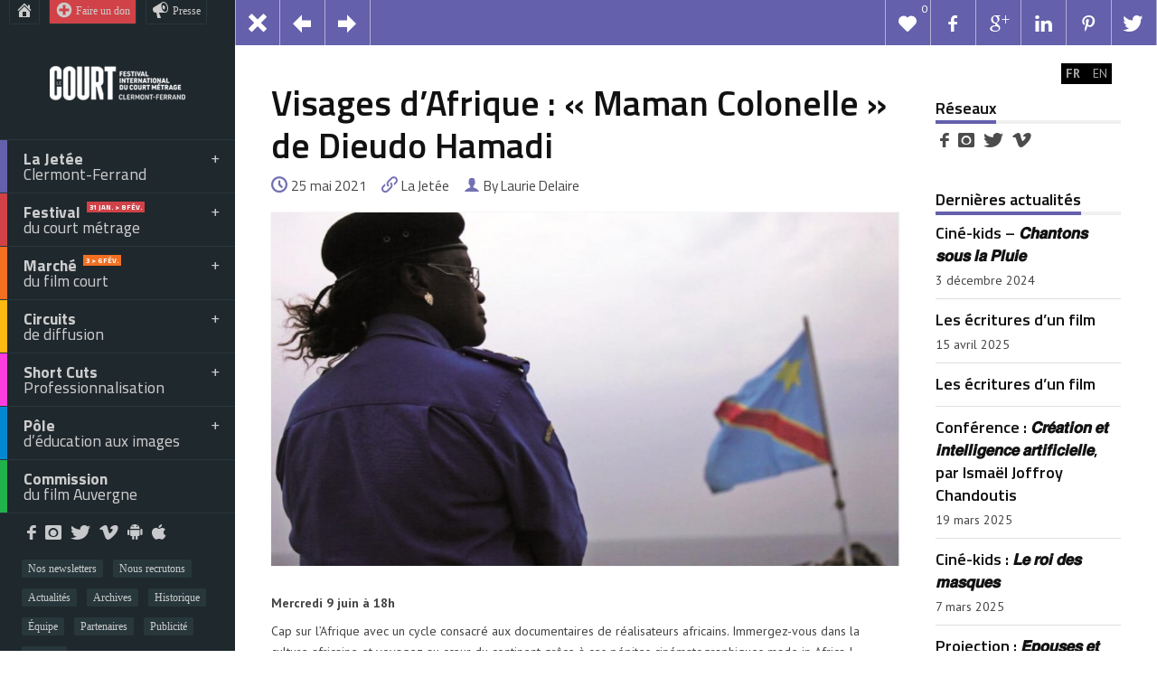

--- FILE ---
content_type: text/html; charset=UTF-8
request_url: https://clermont-filmfest.org/visages-dafrique-maman-colonelle/
body_size: 20784
content:
<!doctype html> <!--[if lt IE 7]><html class="no-js lt-ie9 lt-ie8 lt-ie7" lang=fr-FR> <![endif]--> <!--[if IE 7]><html class="no-js lt-ie9 lt-ie8" lang=fr-FR> <![endif]--> <!--[if IE 8]><html class="no-js lt-ie9" lang=fr-FR> <![endif]--> <!--[if gt IE 8]><!--><html class=no-js lang=fr-FR> <!--<![endif]--><head><meta charset="utf-8"><title>Clermont ISFF | Visages d&rsquo;Afrique : « Maman Colonelle » de Dieudo Hamadi | Clermont ISFF</title><link rel=alternate type=application/rss+xml title="Clermont ISFF Feed" href=https://clermont-filmfest.org/feed/ ><meta name="viewport" content="width=device-width, initial-scale = 1.0, maximum-scale=1.0, user-scalable=no"><link rel="shortcut icon" href=https://clermont-filmfest.org/wp-content/uploads/2024/09/Fest_25_logo.png><title>Visages d&rsquo;Afrique : « Maman Colonelle » de Dieudo Hamadi &#8211; Clermont ISFF</title><meta name='robots' content='max-image-preview:large'><link rel=dns-prefetch href=//fonts.googleapis.com><link rel=alternate type=application/rss+xml title="Clermont ISFF &raquo; Flux" href=https://clermont-filmfest.org/feed/ > <script>/*<![CDATA[*/window._wpemojiSettings={"baseUrl":"https:\/\/s.w.org\/images\/core\/emoji\/15.0.3\/72x72\/","ext":".png","svgUrl":"https:\/\/s.w.org\/images\/core\/emoji\/15.0.3\/svg\/","svgExt":".svg","source":{"concatemoji":"https:\/\/clermont-filmfest.org\/wp-includes\/js\/wp-emoji-release.min.js?ver=6.5.7"}};
/*! This file is auto-generated */
!function(i,n){var o,s,e;function c(e){try{var t={supportTests:e,timestamp:(new Date).valueOf()};sessionStorage.setItem(o,JSON.stringify(t))}catch(e){}}function p(e,t,n){e.clearRect(0,0,e.canvas.width,e.canvas.height),e.fillText(t,0,0);var t=new Uint32Array(e.getImageData(0,0,e.canvas.width,e.canvas.height).data),r=(e.clearRect(0,0,e.canvas.width,e.canvas.height),e.fillText(n,0,0),new Uint32Array(e.getImageData(0,0,e.canvas.width,e.canvas.height).data));return t.every(function(e,t){return e===r[t]})}function u(e,t,n){switch(t){case"flag":return n(e,"\ud83c\udff3\ufe0f\u200d\u26a7\ufe0f","\ud83c\udff3\ufe0f\u200b\u26a7\ufe0f")?!1:!n(e,"\ud83c\uddfa\ud83c\uddf3","\ud83c\uddfa\u200b\ud83c\uddf3")&&!n(e,"\ud83c\udff4\udb40\udc67\udb40\udc62\udb40\udc65\udb40\udc6e\udb40\udc67\udb40\udc7f","\ud83c\udff4\u200b\udb40\udc67\u200b\udb40\udc62\u200b\udb40\udc65\u200b\udb40\udc6e\u200b\udb40\udc67\u200b\udb40\udc7f");case"emoji":return!n(e,"\ud83d\udc26\u200d\u2b1b","\ud83d\udc26\u200b\u2b1b")}return!1}function f(e,t,n){var r="undefined"!=typeof WorkerGlobalScope&&self instanceof WorkerGlobalScope?new OffscreenCanvas(300,150):i.createElement("canvas"),a=r.getContext("2d",{willReadFrequently:!0}),o=(a.textBaseline="top",a.font="600 32px Arial",{});return e.forEach(function(e){o[e]=t(a,e,n)}),o}function t(e){var t=i.createElement("script");t.src=e,t.defer=!0,i.head.appendChild(t)}"undefined"!=typeof Promise&&(o="wpEmojiSettingsSupports",s=["flag","emoji"],n.supports={everything:!0,everythingExceptFlag:!0},e=new Promise(function(e){i.addEventListener("DOMContentLoaded",e,{once:!0})}),new Promise(function(t){var n=function(){try{var e=JSON.parse(sessionStorage.getItem(o));if("object"==typeof e&&"number"==typeof e.timestamp&&(new Date).valueOf()<e.timestamp+604800&&"object"==typeof e.supportTests)return e.supportTests}catch(e){}return null}();if(!n){if("undefined"!=typeof Worker&&"undefined"!=typeof OffscreenCanvas&&"undefined"!=typeof URL&&URL.createObjectURL&&"undefined"!=typeof Blob)try{var e="postMessage("+f.toString()+"("+[JSON.stringify(s),u.toString(),p.toString()].join(",")+"));",r=new Blob([e],{type:"text/javascript"}),a=new Worker(URL.createObjectURL(r),{name:"wpTestEmojiSupports"});return void(a.onmessage=function(e){c(n=e.data),a.terminate(),t(n)})}catch(e){}c(n=f(s,u,p))}t(n)}).then(function(e){for(var t in e)n.supports[t]=e[t],n.supports.everything=n.supports.everything&&n.supports[t],"flag"!==t&&(n.supports.everythingExceptFlag=n.supports.everythingExceptFlag&&n.supports[t]);n.supports.everythingExceptFlag=n.supports.everythingExceptFlag&&!n.supports.flag,n.DOMReady=!1,n.readyCallback=function(){n.DOMReady=!0}}).then(function(){return e}).then(function(){var e;n.supports.everything||(n.readyCallback(),(e=n.source||{}).concatemoji?t(e.concatemoji):e.wpemoji&&e.twemoji&&(t(e.twemoji),t(e.wpemoji)))}))}((window,document),window._wpemojiSettings);/*]]>*/</script> <link rel=stylesheet id=wgs-css href='https://clermont-filmfest.org/wp-content/plugins/wp-google-search/wgs.css' type=text/css media=all><link rel=stylesheet id=wgs2-css href='https://clermont-filmfest.org/wp-content/plugins/wp-google-search/wgs2.css' type=text/css media=all><link rel=stylesheet id=dashicons-css href='https://clermont-filmfest.org/wp-includes/css/dashicons.min.css' type=text/css media=all><link rel=stylesheet id=thickbox-css href='https://clermont-filmfest.org/wp-includes/js/thickbox/thickbox.css' type=text/css media=all><style id=wp-emoji-styles-inline-css>img.wp-smiley,img.emoji{display:inline !important;border:none !important;box-shadow:none !important;height:1em !important;width:1em !important;margin:0 0.07em !important;vertical-align:-0.1em !important;background:none !important;padding:0 !important}</style><link rel=stylesheet id=wp-block-library-css href='https://clermont-filmfest.org/wp-includes/css/dist/block-library/style.min.css' type=text/css media=all><style id=wp-block-library-theme-inline-css>.wp-block-audio figcaption{color:#555;font-size:13px;text-align:center}.is-dark-theme .wp-block-audio figcaption{color:#ffffffa6}.wp-block-audio{margin:0 0 1em}.wp-block-code{border:1px solid #ccc;border-radius:4px;font-family:Menlo,Consolas,monaco,monospace;padding:.8em 1em}.wp-block-embed figcaption{color:#555;font-size:13px;text-align:center}.is-dark-theme .wp-block-embed figcaption{color:#ffffffa6}.wp-block-embed{margin:0 0 1em}.blocks-gallery-caption{color:#555;font-size:13px;text-align:center}.is-dark-theme .blocks-gallery-caption{color:#ffffffa6}.wp-block-image figcaption{color:#555;font-size:13px;text-align:center}.is-dark-theme .wp-block-image figcaption{color:#ffffffa6}.wp-block-image{margin:0 0 1em}.wp-block-pullquote{border-bottom:4px solid;border-top:4px solid;color:currentColor;margin-bottom:1.75em}.wp-block-pullquote cite,.wp-block-pullquote footer,.wp-block-pullquote__citation{color:currentColor;font-size:.8125em;font-style:normal;text-transform:uppercase}.wp-block-quote{border-left:.25em solid;margin:0 0 1.75em;padding-left:1em}.wp-block-quote cite,.wp-block-quote footer{color:currentColor;font-size:.8125em;font-style:normal;position:relative}.wp-block-quote.has-text-align-right{border-left:none;border-right:.25em solid;padding-left:0;padding-right:1em}.wp-block-quote.has-text-align-center{border:none;padding-left:0}.wp-block-quote.is-large,.wp-block-quote.is-style-large,.wp-block-quote.is-style-plain{border:none}.wp-block-search .wp-block-search__label{font-weight:700}.wp-block-search__button{border:1px solid #ccc;padding:.375em .625em}:where(.wp-block-group.has-background){padding:1.25em 2.375em}.wp-block-separator.has-css-opacity{opacity:.4}.wp-block-separator{border:none;border-bottom:2px solid;margin-left:auto;margin-right:auto}.wp-block-separator.has-alpha-channel-opacity{opacity:1}.wp-block-separator:not(.is-style-wide):not(.is-style-dots){width:100px}.wp-block-separator.has-background:not(.is-style-dots){border-bottom:none;height:1px}.wp-block-separator.has-background:not(.is-style-wide):not(.is-style-dots){height:2px}.wp-block-table{margin:0 0 1em}.wp-block-table td,.wp-block-table th{word-break:normal}.wp-block-table figcaption{color:#555;font-size:13px;text-align:center}.is-dark-theme .wp-block-table figcaption{color:#ffffffa6}.wp-block-video figcaption{color:#555;font-size:13px;text-align:center}.is-dark-theme .wp-block-video figcaption{color:#ffffffa6}.wp-block-video{margin:0 0 1em}.wp-block-template-part.has-background{margin-bottom:0;margin-top:0;padding:1.25em 2.375em}</style><style id=classic-theme-styles-inline-css>.wp-block-button__link{color:#fff;background-color:#32373c;border-radius:9999px;box-shadow:none;text-decoration:none;padding:calc(.667em + 2px) calc(1.333em + 2px);font-size:1.125em}.wp-block-file__button{background:#32373c;color:#fff;text-decoration:none}</style><style id=global-styles-inline-css>/*<![CDATA[*/body{--wp--preset--color--black:#000;--wp--preset--color--cyan-bluish-gray:#abb8c3;--wp--preset--color--white:#fff;--wp--preset--color--pale-pink:#f78da7;--wp--preset--color--vivid-red:#cf2e2e;--wp--preset--color--luminous-vivid-orange:#ff6900;--wp--preset--color--luminous-vivid-amber:#fcb900;--wp--preset--color--light-green-cyan:#7bdcb5;--wp--preset--color--vivid-green-cyan:#00d084;--wp--preset--color--pale-cyan-blue:#8ed1fc;--wp--preset--color--vivid-cyan-blue:#0693e3;--wp--preset--color--vivid-purple:#9b51e0;--wp--preset--gradient--vivid-cyan-blue-to-vivid-purple:linear-gradient(135deg,rgba(6,147,227,1) 0%,rgb(155,81,224) 100%);--wp--preset--gradient--light-green-cyan-to-vivid-green-cyan:linear-gradient(135deg,rgb(122,220,180) 0%,rgb(0,208,130) 100%);--wp--preset--gradient--luminous-vivid-amber-to-luminous-vivid-orange:linear-gradient(135deg,rgba(252,185,0,1) 0%,rgba(255,105,0,1) 100%);--wp--preset--gradient--luminous-vivid-orange-to-vivid-red:linear-gradient(135deg,rgba(255,105,0,1) 0%,rgb(207,46,46) 100%);--wp--preset--gradient--very-light-gray-to-cyan-bluish-gray:linear-gradient(135deg,rgb(238,238,238) 0%,rgb(169,184,195) 100%);--wp--preset--gradient--cool-to-warm-spectrum:linear-gradient(135deg,rgb(74,234,220) 0%,rgb(151,120,209) 20%,rgb(207,42,186) 40%,rgb(238,44,130) 60%,rgb(251,105,98) 80%,rgb(254,248,76) 100%);--wp--preset--gradient--blush-light-purple:linear-gradient(135deg,rgb(255,206,236) 0%,rgb(152,150,240) 100%);--wp--preset--gradient--blush-bordeaux:linear-gradient(135deg,rgb(254,205,165) 0%,rgb(254,45,45) 50%,rgb(107,0,62) 100%);--wp--preset--gradient--luminous-dusk:linear-gradient(135deg,rgb(255,203,112) 0%,rgb(199,81,192) 50%,rgb(65,88,208) 100%);--wp--preset--gradient--pale-ocean:linear-gradient(135deg,rgb(255,245,203) 0%,rgb(182,227,212) 50%,rgb(51,167,181) 100%);--wp--preset--gradient--electric-grass:linear-gradient(135deg,rgb(202,248,128) 0%,rgb(113,206,126) 100%);--wp--preset--gradient--midnight:linear-gradient(135deg,rgb(2,3,129) 0%,rgb(40,116,252) 100%);--wp--preset--font-size--small:13px;--wp--preset--font-size--medium:20px;--wp--preset--font-size--large:36px;--wp--preset--font-size--x-large:42px;--wp--preset--spacing--20:0.44rem;--wp--preset--spacing--30:0.67rem;--wp--preset--spacing--40:1rem;--wp--preset--spacing--50:1.5rem;--wp--preset--spacing--60:2.25rem;--wp--preset--spacing--70:3.38rem;--wp--preset--spacing--80:5.06rem;--wp--preset--shadow--natural:6px 6px 9px rgba(0, 0, 0, 0.2);--wp--preset--shadow--deep:12px 12px 50px rgba(0, 0, 0, 0.4);--wp--preset--shadow--sharp:6px 6px 0px rgba(0, 0, 0, 0.2);--wp--preset--shadow--outlined:6px 6px 0px -3px rgba(255, 255, 255, 1), 6px 6px rgba(0, 0, 0, 1);--wp--preset--shadow--crisp:6px 6px 0px rgba(0, 0, 0, 1)}:where(.is-layout-flex){gap:0.5em}:where(.is-layout-grid){gap:0.5em}body .is-layout-flex{display:flex}body .is-layout-flex{flex-wrap:wrap;align-items:center}body .is-layout-flex>*{margin:0}body .is-layout-grid{display:grid}body .is-layout-grid>*{margin:0}:where(.wp-block-columns.is-layout-flex){gap:2em}:where(.wp-block-columns.is-layout-grid){gap:2em}:where(.wp-block-post-template.is-layout-flex){gap:1.25em}:where(.wp-block-post-template.is-layout-grid){gap:1.25em}.has-black-color{color:var(--wp--preset--color--black) !important}.has-cyan-bluish-gray-color{color:var(--wp--preset--color--cyan-bluish-gray) !important}.has-white-color{color:var(--wp--preset--color--white) !important}.has-pale-pink-color{color:var(--wp--preset--color--pale-pink) !important}.has-vivid-red-color{color:var(--wp--preset--color--vivid-red) !important}.has-luminous-vivid-orange-color{color:var(--wp--preset--color--luminous-vivid-orange) !important}.has-luminous-vivid-amber-color{color:var(--wp--preset--color--luminous-vivid-amber) !important}.has-light-green-cyan-color{color:var(--wp--preset--color--light-green-cyan) !important}.has-vivid-green-cyan-color{color:var(--wp--preset--color--vivid-green-cyan) !important}.has-pale-cyan-blue-color{color:var(--wp--preset--color--pale-cyan-blue) !important}.has-vivid-cyan-blue-color{color:var(--wp--preset--color--vivid-cyan-blue) !important}.has-vivid-purple-color{color:var(--wp--preset--color--vivid-purple) !important}.has-black-background-color{background-color:var(--wp--preset--color--black) !important}.has-cyan-bluish-gray-background-color{background-color:var(--wp--preset--color--cyan-bluish-gray) !important}.has-white-background-color{background-color:var(--wp--preset--color--white) !important}.has-pale-pink-background-color{background-color:var(--wp--preset--color--pale-pink) !important}.has-vivid-red-background-color{background-color:var(--wp--preset--color--vivid-red) !important}.has-luminous-vivid-orange-background-color{background-color:var(--wp--preset--color--luminous-vivid-orange) !important}.has-luminous-vivid-amber-background-color{background-color:var(--wp--preset--color--luminous-vivid-amber) !important}.has-light-green-cyan-background-color{background-color:var(--wp--preset--color--light-green-cyan) !important}.has-vivid-green-cyan-background-color{background-color:var(--wp--preset--color--vivid-green-cyan) !important}.has-pale-cyan-blue-background-color{background-color:var(--wp--preset--color--pale-cyan-blue) !important}.has-vivid-cyan-blue-background-color{background-color:var(--wp--preset--color--vivid-cyan-blue) !important}.has-vivid-purple-background-color{background-color:var(--wp--preset--color--vivid-purple) !important}.has-black-border-color{border-color:var(--wp--preset--color--black) !important}.has-cyan-bluish-gray-border-color{border-color:var(--wp--preset--color--cyan-bluish-gray) !important}.has-white-border-color{border-color:var(--wp--preset--color--white) !important}.has-pale-pink-border-color{border-color:var(--wp--preset--color--pale-pink) !important}.has-vivid-red-border-color{border-color:var(--wp--preset--color--vivid-red) !important}.has-luminous-vivid-orange-border-color{border-color:var(--wp--preset--color--luminous-vivid-orange) !important}.has-luminous-vivid-amber-border-color{border-color:var(--wp--preset--color--luminous-vivid-amber) !important}.has-light-green-cyan-border-color{border-color:var(--wp--preset--color--light-green-cyan) !important}.has-vivid-green-cyan-border-color{border-color:var(--wp--preset--color--vivid-green-cyan) !important}.has-pale-cyan-blue-border-color{border-color:var(--wp--preset--color--pale-cyan-blue) !important}.has-vivid-cyan-blue-border-color{border-color:var(--wp--preset--color--vivid-cyan-blue) !important}.has-vivid-purple-border-color{border-color:var(--wp--preset--color--vivid-purple) !important}.has-vivid-cyan-blue-to-vivid-purple-gradient-background{background:var(--wp--preset--gradient--vivid-cyan-blue-to-vivid-purple) !important}.has-light-green-cyan-to-vivid-green-cyan-gradient-background{background:var(--wp--preset--gradient--light-green-cyan-to-vivid-green-cyan) !important}.has-luminous-vivid-amber-to-luminous-vivid-orange-gradient-background{background:var(--wp--preset--gradient--luminous-vivid-amber-to-luminous-vivid-orange) !important}.has-luminous-vivid-orange-to-vivid-red-gradient-background{background:var(--wp--preset--gradient--luminous-vivid-orange-to-vivid-red) !important}.has-very-light-gray-to-cyan-bluish-gray-gradient-background{background:var(--wp--preset--gradient--very-light-gray-to-cyan-bluish-gray) !important}.has-cool-to-warm-spectrum-gradient-background{background:var(--wp--preset--gradient--cool-to-warm-spectrum) !important}.has-blush-light-purple-gradient-background{background:var(--wp--preset--gradient--blush-light-purple) !important}.has-blush-bordeaux-gradient-background{background:var(--wp--preset--gradient--blush-bordeaux) !important}.has-luminous-dusk-gradient-background{background:var(--wp--preset--gradient--luminous-dusk) !important}.has-pale-ocean-gradient-background{background:var(--wp--preset--gradient--pale-ocean) !important}.has-electric-grass-gradient-background{background:var(--wp--preset--gradient--electric-grass) !important}.has-midnight-gradient-background{background:var(--wp--preset--gradient--midnight) !important}.has-small-font-size{font-size:var(--wp--preset--font-size--small) !important}.has-medium-font-size{font-size:var(--wp--preset--font-size--medium) !important}.has-large-font-size{font-size:var(--wp--preset--font-size--large) !important}.has-x-large-font-size{font-size:var(--wp--preset--font-size--x-large) !important}.wp-block-navigation a:where(:not(.wp-element-button)){color:inherit}:where(.wp-block-post-template.is-layout-flex){gap:1.25em}:where(.wp-block-post-template.is-layout-grid){gap:1.25em}:where(.wp-block-columns.is-layout-flex){gap:2em}:where(.wp-block-columns.is-layout-grid){gap:2em}.wp-block-pullquote{font-size:1.5em;line-height:1.6}/*]]>*/</style><link rel=stylesheet id=ptpdffrontend-css href='https://clermont-filmfest.org/wp-content/plugins/wp-advanced-pdf/asset/css/front_end.css' type=text/css media=all><link rel=stylesheet id=parent-style-css href='https://clermont-filmfest.org/wp-content/themes/samba/style.css' type=text/css media=all><link rel=stylesheet id=samba_custom_style-css href='https://clermont-filmfest.org/wp-content/themes/samba/css/main.css' type=text/css media=all><style id=samba_custom_style-inline-css>#logo_holder{margin-top:36px;margin-bottom:36px}body,.search-query,.regular_font,input,textarea{font-family:'PT Sans',sans-serif}.prk_accordion.ui-accordion .ui-accordion-header a, .woocommerce a.button:hover, .woocommerce button.button:hover, .woocommerce input.button:hover, .woocommerce #respond input#submit:hover, .woocommerce #content input.button:hover, .woocommerce-page a.button:hover, .woocommerce-page button.button:hover, .woocommerce-page input.button:hover, .woocommerce a.button, .woocommerce button.button, .woocommerce input.button, .woocommerce #respond input#submit, .woocommerce #content input.button, .woocommerce-page a.button, .woocommerce-page button.button, .woocommerce-page input.button, .woocommerce-page #respond input#submit, .woocommerce-page #content input.button, .comments_slider .comment-link, .comments_slider .comment-author, .samba_light_vc .vc_tta-accordion .vc_tta-panel-heading, .wpb_accordion .wpb_accordion_wrapper .wpb_accordion_header, .wpb_tabs_nav a, .theme_button, .theme_button_inverted, .theme_button input, .theme_button_inverted input, .prk_composer_title, .wpb_button, .wpb_heading, .wpb_wrapper h2, .header_font, .nav, #nav_footer, .sf-menu, .day, .month, .theme_tags, .homepage-header, .sidebar_bubble, .related_single_title, .widget-title, .masonr_title, .masonr_date, .entry_title_single, .search_rs_ttl, .headings_top, .post_meta_single .after_icon, .post_meta_single .bf_icon, .prevnext_single .after_icon, .prevnext_single .bf_icon, header_font, .pir_divider_cats, .shortcode-title, #single_post_teaser, #nav-main.resp_mode li > a, #single_portfolio_meta .single_heading, .type-post .prevnext_single,#single_page_teaser,#pir_categories{font-family:'Titillium Web',sans-serif}#filter_top{padding-left:260px}#top_bar_wrapper{left:260px}#prk_ajax_container{margin-left:260px}#menu_section,.footer,.st-menu,.sf-menu ul,.sf-menu ul li,.sf-vertical li{width:260px}.st-effect-14.st-menu-open .st-pusher{-webkit-transform:translate3d(260px, 0, 0);transform:translate3d(260px, 0, 0)}.samba_right_nav #prk_ajax_container{margin-right:260px}.samba_right_nav #filter_top,.samba_right_nav #top_bar_wrapper{padding-right:260px}.samba_right_nav .prk_right_panel{right:260px}@media only screen and (min-width: 768px){html .unsidebarized .alignfull{margin-left:calc(50% + 137px - 50vw);margin-right:calc(50% + 137px - 50vw);max-width:calc(100vw - 260px)}}.prk_inner_block, .single-post .samba_gutenberg #blog_ttl,.single-post .samba_gutenberg #c_wrap_single,.single-post .samba_gutenberg #author_area_wrapper, .single-post .samba_gutenberg #single_slider, .single-post .samba_gutenberg #single_blog_meta, .single-post .samba_gutenberg #not_slider, .single-post .samba_gutenberg .single_meta_footer{max-width:1200px}body{background-color:#fff}.member_colored_block_in,.grid_colored_block,.related_fader_grid{background-color:#0ac2d2;background-color:rgba(10, 194, 210, 0.9)}.sf-menu li a, .sf-menu li .prk_btm_square, .sf-menu li a:hover,.prk_gallery_title{color:#ccc}.sf-menu li a .samba_viewie{color:#ccc}#prk_gallery_close,.prk_gallery_control{background-color:#ccc}.pir_divider_menu{border-right:1px dotted rgba(204, 204, 204,0.3)}a, a:hover, #top_widgets h3, .home_blog_date_text h4, .contact_error, #top_widgets .email a:hover, h3 a:hover, .entry-title a:hover, #nav_footer .active a, #nav_footer a:hover, .blog_meta>p>a:hover, #blog_entries_masonr .blog_meta a:hover, #single_portfolio_meta .comments-link:hover, .blog_meta a.comments-link:hover, .blog_meta a:hover, #mini_menu a:hover, .post_meta_single a:hover, .entry_title_single .masonr_date>span, .post_meta_single #previous_button:hover .after_icon, .post_meta_single #next_button:hover .bf_icon, #nav-main.resp_mode li > a:hover, .a_colored a:hover, .recentposts_ul_shortcode .blog_meta a:hover, .classic_meta .post-categories li a:hover,.headings_top,.tiny_bullet,#back_to_top,#back_to_top-collapsed,.not_zero_color{color:#0ac2d2}#sidebar .wp-block-group h2, .tooltipster-light.inverted, .wpb_heading, .zero_color, .zero_color a, .header_font.zero_color a, a.zero_color, .zero_color a:hover,a.zero_color:hover{color:#111}#after_widgets, #footer_in .default_color a,#footer_in{color:#b5b5b5}#footer_in a, #footer_in .theme_button a, .footer .widget-title{color:#fff}#footer_in .theme_button_inverted a:hover, #footer_in .theme_button a:hover{color:#fff !important}body, .prk_tags_ul a, .blog_meta>p>a, .flexslider .headings_body, .shortcode_slider .headings_body, .padded_text a, .post_meta_single .after_icon, .post_meta_single .bf_icon, .post_meta_single a, .blog_meta a, .default_color, .default_color a, .default_color a:hover, a.default_color, a.default_color:hover, .titled_block .grid_single_title span a, #no_more .prk_titlify, .single_entry_tags a, .contact_address_right_single a, #samba_search, .masonr_read_more a, .blog_meta a, #nav-main.resp_mode li > a, a.smoothed_a, .samba_light_vc .vc_tta-tabs-list li a, .ui-tabs .ui-tabs-nav li a, .pirenko_highlighted, #sidebar .wp-block-search .wp-block-search__input, a.alt_smoothed_a, .scode_categories .filter li a,select{color:#444}::-webkit-input-placeholder{color:#444}:-moz-placeholder{color:#444}::-moz-placeholder{color:#444}:-ms-input-placeholder{color:#444}.vc_progress_bar .vc_single_bar .vc_label, .sf-menu li li.before_nav_icon:before, .entry-title a, a.lk_text, .sidebar_bubble, a.lk_text:hover, .theme_tags li a, .theme_tags li a:hover, .related_post a,.prk_folio_control,.prk_price_featured,.menu_bk_color{color:#f0f0f0}#contact-form textarea{color:#444}.flex-prev, .flex-next, a.flex-prev:hover, a.flex-next:hover, #previous_button a, #previous_button a:hover, #next_button a, #next_button a:hover, .mini_arrow_up, .prevnext_single a, .bx-controls-direction a, .bx-controls-direction a:hover, #back_portfolio a, .prk_price_table.featured, .prk_price_table.featured .zero_color, .prk_price_table.featured .default_color, .tagcloud a, #pir_categories li a, #pir_categories li a:hover, .scode_categories li.active a, .scode_categories li.active a:hover, .tooltipster-light, .site_background_colored a, a.site_background_colored, .site_background_colored, .prk_blockquote.colored_background .in_quote, .prk_button_like, .body_bk_color, .blog_date, #prk_gallery_control_right, #prk_gallery_control_left, #no_more, .prk_sharrre_button a, #footer_in .theme_button input, .theme_button input, .theme_button a, .theme_button a:hover, .member_function, .theme_button_inverted a, .theme_button_inverted a:hover, #tp_side_close_icon .icon-up-open:before, #tp_side_icon .icon-down-open:before, .prk_progress_bar, .samba_light_vc .vc_tta-accordion .vc_tta-panel-heading a, .ui-accordion .ui-accordion-header, .ui-accordion .ui-accordion-header a, .samba_light_vc .vc_tta-tabs-list li:hover a, .samba_light_vc .vc_tta-tabs-list li.vc_active a, .ui-tabs .ui-tabs-nav li.ui-tabs-active a, .ui-tabs .ui-tabs-nav li.ui-state-hover a, .wp-block-cover h1:not(.has-text-color), .wp-block-cover h2:not(.has-text-color), .wp-block-cover h3:not(.has-text-color), .wp-block-cover h4:not(.has-text-color), .wp-block-cover h5:not(.has-text-color), .wp-block-cover h6:not(.has-text-color), .wp-block-cover p:not(.has-text-color){color:#fff}.flex-control-nav li a{background-color:#fff}.flex-control-nav li a{-webkit-box-shadow:0px 0px 1px rgba(255, 255, 255, 0.75);-mobox-shadow:0px 0px 1px rgba(255, 255, 255, 0.75);box-shadow:0px 0px 1px rgba(255, 255, 255, 0.75)}.sf-menu>li>a{text-shadow:0px 0px 1px rgba(204, 204, 204,0.2)}#menu_section .mCSB_scrollTools .mCSB_draggerRail, #menu_section .sf-menu>li.active>a, #menu_section .sub-menu>li.active>a{background-color:#27373c}.menu_active_colored, .sf-menu li.active>a{color:#fff}.bd_headings_text_shadow{text-shadow:0px 0px 1px rgba(17, 17, 17,0.3)}.body_text_shadow{text-shadow:0px 0px 1px rgba(68, 68, 68,0.2)}.flexslider .theme_button_inverted a, .navigation-previous, .navigation-next, .flex-direction-nav li a.flex-next, .flex-direction-nav li a.flex-prev{background-color:#111}.prk_menu_block, #nprogress .bar, #pir_categories li.active a{background-color:#fff}.prk_blockquote.colored_background .in_quote:after{border-color:#fff rgba(255, 255, 255,0.35) #fff rgba(255, 255, 255,0.35)}#author_area.prk_blockquote.colored_background .in_quote:after{border-color:#fff rgba(68, 68, 68,0.15) #fff rgba(68, 68, 68,0.15)}#menu_section.under_logo .sf-menu li a{color:#ccc !important}.headings_top,.active_text_shadow{text-shadow:0px 0px 1px rgba(10, 194, 210,0.3)}#footer_in input{border:1px solid #27373c;color:#b5b5b5}#footer_in input::-webkit-input-placeholder{color:#b5b5b5}#footer_in input:-moz-placeholder{color:#b5b5b5}#footer_in input::-moz-placeholder{color:#b5b5b5}#footer_in input:-ms-input-placeholder{color:#b5b5b5}.commentlist li .comment-author img{border:4px solid #fff}#prk_responsive_menu,#menu_section{background-color:#1f282d;background-color:rgba(31, 40, 45,1)}#top_bar_wrapper.at_top{border-left:0px}#top_bar_wrapper .post-like,.fifty_button{border-right:1px solid #fff;border-right:1px solid rgba(255, 255, 255,0.5)}.prk_right_panel{border-left:1px solid #fff;border-left:1px solid rgba(255, 255, 255,0.5)}.theme_button_inverted a{background-color:#111}.tooltipster-light, #blog_entries .blog_date, .prk_price_table.featured .prk_price_header, #prk_gallery_control_right, #prk_gallery_control_left, .classic_meta .post-categories li a, .tagcloud a,.prk_sharrre_father,.prk_sharrre_button,#in_no_more{background-color:#111}.blog_fader_grid{background-color:#0ac2d2;background-color:rgba(10, 194, 210, 0.75)}#menu_section .mCSB_scrollTools .mCSB_dragger .mCSB_dragger_bar, #top_bar_wrapper, .bx-controls-direction a, .prk_button_like, .theme_tags li.active, .blog_icon, .inner_line_block, .inner_line_single_block, .home_fader_grid, .theme_button input, .theme_button a, .sidebar_bubble, .big_icon, .single_special_line, #right_rect, #left_rect, .special_line, .member_function, .prk_blockquote.colored_background, #tp_side_plus, .blog_squared_icon, .prk_blockquote.colored_background, .tiny_line, .back_activated_color, .samba_light_vc .vc_tta-accordion .vc_tta-panel-heading, .wpb_content_element .wpb_accordion_wrapper .wpb_accordion_header, .filter_shortcodes .scode_categories li.active a,.samba_viewie,.active_bar{background-color:#0ac2d2}.vc_progress_bar .vc_single_bar, .prk_accordion .ui-accordion-content, .wpb_accordion_content, .samba_light_vc .vc_tta-accordion .vc_tta-panel-body, .samba_light_vc .vc_tta-container .vc_tta-panel, .samba_light_vc .vc_tta-container .vc_tta-tabs-list li, .wpb_tour .wpb_tour_tabs_wrapper .wpb_tab, .ui-tabs .ui-tabs-nav li, .wpb_content_element.wpb_tabs .wpb_tour_tabs_wrapper .wpb_tab, .prk_speech, .tooltipster-light.inverted, .small_squared, .inactive_bar, .woocommerce #payment, .woocommerce-error, .prk_price_header, .liner, .es-nav span, .btn-primary, #magic-line, .pirenko_highlighted, #sidebar .wp-block-search .wp-block-search__input,#nav-main.resp_mode,.timeline_tip_top_hide,.prk_timeline_tip,.tip_top_hide,.prk_inner_tip,.prk_blockquote,#author_area.prk_blockquote.colored_background,.colored_bg{background-color:#f0f0f0}.pir_divider,.pir_strong_divider,.pir_divider_onbg{background-color:rgba(204, 204, 204,0.6)}.inner_line_sidebar_block{background-color:rgba(10, 194, 210,0.5)}.sf-menu .sub-menu{border-top:0px solid #1f282d}#menu_section.under_logo .sf-menu>li>a{border-bottom:0px solid}#portfolio_info{border-left:1px solid #444;border-left:1px solid rgba(68, 68, 68,0.25)}.samba_light_vc .vc_tta-tabs.vc_tta-tabs-position-top .vc_tta-panels, .wpb_tabs .ui-tabs .ui-tabs-panel{border-top:4px solid #0ac2d2}.samba_light_vc .vc_tta-tabs.vc_tta-tabs-position-left .vc_tta-panels-container, .wpb_tour .wpb_tour_tabs_wrapper .wpb_tab{border-left:1px solid #fff}.samba_light_vc .vc_tta-tabs.vc_tta-tabs-position-right .vc_tta-panels-container{border-right:1px solid #fff}td,th,.wpb_separator,.vc_text_separator,.post_meta_single,.simple_line,.simple_line_onbg,.low_subheading,.timeline_entry_marker,.simple_line.special_size,.simple_line.header_divider{border-bottom:1px solid #dedede}.as-prk-skills a, .as-prk-skills, .as-prk_title, .as-panel .grid_single_title .inner_skills, .as-panel .grid_single_title a{color:#fff}.accordion-slider .as-pagination-button{border:2px solid #111}.accordion-slider .as-pagination-buttons .as-selected{background-color:#111}#folio_carousel.samba_opener .accordion-slider .as-layer.as-black, #folio_carousel.samba_opener .as-panel .titled_block{background-color:#000;background-color:rgba(0, 0, 0,0.9)}.simple_line.blog_divider{border-bottom:6px solid #dedede}.tinys_wrapper,.simple_line.thick{border-bottom:4px solid #f0f0f0}#menu_section .tinys_wrapper{border-bottom:4px solid #27373c}.prk_titlify_father h2, .prk_titlify_father h3, .prk_titlify_father h4, .prk_titlify_father .prk_vc_title, .prk_titlify_father .widget-title{border-bottom:4px solid #0ac2d2}.commentlist li .comment-author img{outline:1px solid #dedede}.prk_prices_specs li,.underp,.prk_wbtn.prk_prices_specs{border-bottom:1px solid #dedede;border-bottom:1px solid rgba(222, 222, 222,0.65)}.prk_prices_specs{border-top:1px solid #dedede;border-top:1px solid rgba(222, 222, 222,0.65)}.triangle-topleft{border-top:50px solid #0ac2d2}table, .prk_price_header, .post_meta_single, #respond .low_subheading,.timeline_entry_marker,#prk_gallery_footer{border-top:1px solid #dedede}td, th, .wpb_row .wpb_column:last-child .wpb_wrapper .prk_price_table .prk_prices_specs, .wpb_row .wpb_column:last-child .wpb_wrapper .prk_price_table .prk_price_header,#prk_gallery_counter{border-right:1px solid #dedede}table,.timeline_line_inner,.comments_liner,.prk_prices_specs,.prk_price_header,#prk_gallery_project_nav,#prk_gallery_share{border-left:1px solid #dedede}#sidebar .wp-block-search .wp-block-search__input,.pirenko_highlighted,.pk_contact_highlighted,.prk_bordered{border:1px solid #dedede}.simple_line_colored{border-bottom:1px solid rgba(10, 194, 210,0.8)}.portfolio_entry_li_db{background-color:rgba(240, 240, 240,0.05)}.read_more_text{background-color:#444}input,textarea,select,.uneditable-input{border:1px solid #444}.page-header{border-bottom:1px solid #444;border-bottom:1px solid rgba(68, 68, 68, 0.20)}.samba_light_vc .vc_tta-container .vc_tta-tabs-list li:hover, .samba_light_vc .vc_tta-container .vc_tta-tabs-list li.vc_active, .wpb_tour .ui-state-active, .wpb_tour .ui-widget-content .ui-state-active, .wpb_tour .ui-widget-header .ui-state-active, .wpb_tour .ui-tabs .ui-tabs-nav li.ui-state-active, .wpb_tabs .ui-tabs-nav .ui-state-active, .wpb_tabs .ui-tabs-nav .ui-widget-content .ui-state-active, .wpb_tabs .ui-tabs-nav .ui-widget-header .ui-state-active, .wpb_tabs .ui-tabs-nav .ui-tabs .ui-tabs-nav li.ui-state-active{background-color:#0ac2d2}#prk_responsive_menu.at_top,.sf-menu li>a{border-bottom:1px solid #27373c}#menu_section.under_logo,.opened_menu,#after_widgets{border-top:1px solid #27373c}#menu_section .sf-menu li a{background-color:#1f282d}#top_bar_wrapper>.fifty_button:first-child{border-left:1px solid #fff;border-left:1px solid rgba(255, 255, 255,0.5)}.boxed_shadow{-webkit-box-shadow:0px 0px 1px rgba(0, 0, 0,0.2);box-shadow:0px 0px 1px rgba(0, 0, 0,0.2)}.woocommerce .boxed_shadow{-webkit-box-shadow:0px 0px 1px rgba(0, 0, 0,0.2) !important;box-shadow:0px 0px 1px rgba(0, 0, 0,0.2) !important}@media(min-width:768px) and (max-width:1100px){#sidebar{width:195px}#full-screen-background-image{padding-left:0px}#filter_top{padding-left:90px}#prk_ajax_container{margin-left:90px}#top_bar_wrapper{margin-left:90px;left:0px}#prk_responsive_menu{display:block}#st-container.no-csstransforms3d #menu_section{margin-left:-170px}.samba_right_nav #st-container.no-csstransforms3d #menu_section{margin-left:inherit;margin-right:-170px}.sidebarized.columns{padding-right:215px}.halfsized.columns{padding-right:265px}#single-entry-content_half,#full-entry-right{width:265px}#single_blog_content .single_blog_meta_div.right_floated, #classic_blog_section .single_blog_meta_div.right_floated{float:left}#single_blog_content .single_blog_meta_div.right_floated .left_floated, #classic_blog_section .single_blog_meta_div.right_floated .left_floated{float:right}#contact_side{width:265px}#classic_blog_section .single_blog_meta_div.right_floated [class*=' navicon-'], #classic_blog_section .single_blog_meta_div.right_floated [class^='navicon-'], #single_blog_content .single_blog_meta_div.right_floated [class*=' navicon-'], #single_blog_content .single_blog_meta_div.right_floated [class^='navicon-']{margin-left:0px !important;margin-right:6px !important;float:left}#samba_collapse_menu{visibility:visible}.samba_right_nav .prk_right_panel{right:90px}.samba_right_nav #top_bar_wrapper{right:90px}.samba_right_nav #prk_ajax_container{margin-right:90px}.samba_right_nav #prk_responsive_menu{right:0px}.samba_right_nav #filter_top{padding-right:90px}html .unsidebarized .alignfull{margin-left:calc(50% + 52px - 50vw);margin-right:calc(50% + 52px - 50vw);max-width:calc(100vw - 90px)}}@media only screen and (max-width: 767px){.prk_price_table .prk_prices_specs,.prk_price_table .prk_price_header{border-right:1px solid #dedede}.samba_responsive.samba_right_nav .no-csstransforms3d #menu_section{margin-right:-260px}.samba_responsive .no-csstransforms3d #menu_section{margin-left:-260px}}</style><link rel=stylesheet id=samba_child_styles-css href='https://clermont-filmfest.org/wp-content/themes/samba-child-theme/style.css' type=text/css media=all><link rel=stylesheet id=prk_header_font-css href='https://fonts.googleapis.com/css?family=Titillium+Web%3A400%2C400italic%2C600%2C700%2C700italic&#038;ver=6.5.7' type=text/css media=all><link rel=stylesheet id=prk_body_font-css href='https://fonts.googleapis.com/css?family=PT+Sans%3A400%2C700%2C400italic%2C700italic&#038;ver=6.5.7' type=text/css media=all><link rel=stylesheet id=pp-animate-css href='https://clermont-filmfest.org/wp-content/plugins/bbpowerpack/assets/css/animate.min.css' type=text/css media=all><style id=rocket-lazyload-inline-css>.rll-youtube-player{position:relative;padding-bottom:56.23%;height:0;overflow:hidden;max-width:100%}.rll-youtube-player:focus-within{outline:2px solid currentColor;outline-offset:5px}.rll-youtube-player iframe{position:absolute;top:0;left:0;width:100%;height:100%;z-index:100;background:0 0}.rll-youtube-player img{bottom:0;display:block;left:0;margin:auto;max-width:100%;width:100%;position:absolute;right:0;top:0;border:none;height:auto;-webkit-transition:.4s all;-moz-transition:.4s all;transition:.4s all}.rll-youtube-player img:hover{-webkit-filter:brightness(75%)}.rll-youtube-player .play{height:100%;width:100%;left:0;top:0;position:absolute;background:url(https://clermont-filmfest.org/wp-content/plugins/rocket-lazy-load/assets/img/youtube.png) no-repeat center;background-color:transparent !important;cursor:pointer;border:none}</style> <script src="https://clermont-filmfest.org/wp-includes/js/jquery/jquery.min.js" id=jquery-core-js></script> <script id=ajaxsave-js-extra>var postajaxsave={"ajax_url":"https:\/\/clermont-filmfest.org\/wp-admin\/admin-ajax.php","baseUrl":"https:\/\/clermont-filmfest.org\/wp-content\/plugins\/wp-advanced-pdf"};</script> <script src="https://clermont-filmfest.org/wp-content/plugins/wp-advanced-pdf/asset/js/ajaxsave.js" id=ajaxsave-js></script> <script></script><link rel=https://api.w.org/ href=https://clermont-filmfest.org/wp-json/ ><link rel=alternate type=application/json href=https://clermont-filmfest.org/wp-json/wp/v2/posts/41594><link rel=EditURI type=application/rsd+xml title=RSD href=https://clermont-filmfest.org/xmlrpc.php?rsd><meta name="generator" content="WordPress 6.5.7"><link rel=canonical href=https://clermont-filmfest.org/visages-dafrique-maman-colonelle/ ><link rel=shortlink href='https://clermont-filmfest.org/?p=41594'><link rel=alternate type=application/json+oembed href="https://clermont-filmfest.org/wp-json/oembed/1.0/embed?url=https%3A%2F%2Fclermont-filmfest.org%2Fvisages-dafrique-maman-colonelle%2F&#038;lang=fr"><link rel=alternate type=text/xml+oembed href="https://clermont-filmfest.org/wp-json/oembed/1.0/embed?url=https%3A%2F%2Fclermont-filmfest.org%2Fvisages-dafrique-maman-colonelle%2F&#038;format=xml&#038;lang=fr"> <script>var bb_powerpack={version:'2.40.10',getAjaxUrl:function(){return atob('aHR0cHM6Ly9jbGVybW9udC1maWxtZmVzdC5vcmcvd3AtYWRtaW4vYWRtaW4tYWpheC5waHA=');},callback:function(){},mapMarkerData:{},post_id:'41594',search_term:'',current_page:'https://clermont-filmfest.org/visages-dafrique-maman-colonelle/',conditionals:{is_front_page:false,is_home:false,is_archive:false,current_post_type:'',is_tax:false,is_author:false,current_author:false,is_search:false,}};</script> <div id=examplePopup1 style=display:none;><div style='float:left;padding:20px 20px 20px 20px;'><h4>Enter your email Address</h4><input type=text style=margin-top:10px name=useremailID id=useremailID><input type=hidden id=emailpostID><input id=guest_email style=margin-top:10px class=button-primary type=submit name=email_submit value=submit></div></div><meta name="generator" content="Powered by WPBakery Page Builder - drag and drop page builder for WordPress."><link rel=icon href=https://clermont-filmfest.org/wp-content/uploads/2017/10/lutin-sqp-1-300x275.png sizes=32x32><link rel=icon href=https://clermont-filmfest.org/wp-content/uploads/2017/10/lutin-sqp-1-300x275.png sizes=192x192><link rel=apple-touch-icon href=https://clermont-filmfest.org/wp-content/uploads/2017/10/lutin-sqp-1-300x275.png><meta name="msapplication-TileImage" content="https://clermont-filmfest.org/wp-content/uploads/2017/10/lutin-sqp-1-300x275.png"> <noscript><style>.wpb_animate_when_almost_visible{opacity:1}</style></noscript><noscript><style id=rocket-lazyload-nojs-css>.rll-youtube-player,[data-lazy-src]{display:none !important}</style></noscript></head><body class="post-template-default single single-post postid-41594 single-format-standard samba_theme samba_left_nav samba_left_align samba_responsive fl-builder-2-8-6-1 thvers_104 framework_99 wpb-js-composer js-comp-ver-7.7.2 vc_responsive"><div id=dump></div><div id=prk_pint data-media data-desc></div><div class=ultra_wrapper><div id=wrap class="container columns extra_pad boxed_lay centered" role=document><div id=prk_responsive_menu><div id=prk_resp_inner><div id=nav-collapsed-icon data-effect=st-effect-14><div class=prk_menu_block></div><div class=prk_menu_block></div><div class=prk_menu_block></div></div> <a href=https://clermont-filmfest.org/ class=fade_anchor><div id=responsive_logo_holder> <img src="data:image/svg+xml,%3Csvg%20xmlns='http://www.w3.org/2000/svg'%20viewBox='0%200%2080%2041'%3E%3C/svg%3E" alt=Fest_25_carre_retina width=80 height=41 class=prk_small_logo_image data-lazy-src=https://clermont-filmfest.org/wp-content/uploads/2024/09/Fest_25_carre_retina-4.png><noscript><img src=https://clermont-filmfest.org/wp-content/uploads/2024/09/Fest_25_carre_retina-4.png alt=Fest_25_carre_retina width=80 height=41 class=prk_small_logo_image></noscript></div> </a><div id=alt_logo_holder data-effect=st-effect-14> <img id=prk_alt_logo_image alt=Fest_25_carre_retina src="data:image/svg+xml,%3Csvg%20xmlns='http://www.w3.org/2000/svg'%20viewBox='0%200%2080%2041'%3E%3C/svg%3E" width=80 height=41 data-lazy-src=https://clermont-filmfest.org/wp-content/uploads/2024/09/Fest_25_carre_retina-2.png><noscript><img id=prk_alt_logo_image alt=Fest_25_carre_retina src=https://clermont-filmfest.org/wp-content/uploads/2024/09/Fest_25_carre_retina-2.png width=80 height=41></noscript></div><div id=back_to_top-collapsed><div class=navicon-arrow-up-2></div></div></div></div><div id=body_hider></div><div id=st-container class=st-container><div class=st-pusher><div id=menu_section><div id=toplinks><div><div class="textwidget custom-html-widget"><div class=toplinks> <a href=http://clermont-filmfest.org class=toplink_home  title=Accueil><span class="dashicons dashicons-admin-home"></span></a><a href=https://clermont-filmfest.org/faire-un-don/ class=toplink_home  title="faire un don" style=background-color:#d04247;><span class="dashicons dashicons-plus-alt"></span> Faire un don</a><a href=https://clermont-filmfest.org/global/presse/ class=toplink_home  title=presse><span class="dashicons dashicons-megaphone"></span> Presse</a></div></div></div></div><div id=logo_holder class="columns twelve fade_anchor"> <a href=https://clermont-filmfest.org/ > <img src="data:image/svg+xml,%3Csvg%20xmlns='http://www.w3.org/2000/svg'%20viewBox='0%200%20150%2037'%3E%3C/svg%3E" alt=Fest_25_new_retina width=150 height=37.5 class=prk_logo_image data-lazy-src=https://clermont-filmfest.org/wp-content/uploads/2024/09/Fest_25_new_retina-2-300x75.png><noscript><img src=https://clermont-filmfest.org/wp-content/uploads/2024/09/Fest_25_new_retina-2-300x75.png alt=Fest_25_new_retina width=150 height=37.5 class=prk_logo_image></noscript>  </a></div><div class=clearfix></div><div class="opened_menu twelve"><div id=search><div><form role=search method=get id=searchform class=form-search action=https://clermont-filmfest.org/ data-url="http://clermont-filmfest.org/search/?q="><div class=sform_wrapper><div class=icon-search ></div></div></form></div></div><nav id=nav-main class="nav-collapse collapse" role=navigation><div class=nav-wrap-white><div class=menu-1-la-jetee-container><ul id=menu-1-la-jetee class="sf-menu sf-vertical"><li id=menu-item-14 class="menu-item menu-item-type-custom menu-item-object-custom menu-item-has-children"><a href=# data-color=#6460ab ><b>La Jetée</b><p style="font-weight: 300">Clermont-Ferrand</p></a><ul class=sub-menu> <li id=menu-item-12375 class="menu-item menu-item-type-post_type menu-item-object-page"><a href=https://clermont-filmfest.org/la-jetee-2/centre-de-documentation/ data-color=#6460ab >Centre de documentation</a></li> <li id=menu-item-12625 class="menu-item menu-item-type-post_type menu-item-object-page"><a href=https://clermont-filmfest.org/la-jetee-2/evenements-reguliers/ data-color=#6460ab >Événements réguliers</a></li> <li id=menu-item-2441 class="menu-item menu-item-type-custom menu-item-object-custom"><a href=https://www.shortfilmwire.com/fr/2023/circulation/circuit-court data-color=#6460ab >Séances courts métrages</a></li> <li id=menu-item-12628 class="menu-item menu-item-type-custom menu-item-object-custom"><a href=http://focales.org/formations/ data-color=#6460ab >Formations</a></li> <li id=menu-item-12396 class="menu-item menu-item-type-post_type menu-item-object-page"><a href=https://clermont-filmfest.org/la-jetee-2/seminaires/ data-color=#6460ab >Séminaires</a></li> <li id=menu-item-57073 class="menu-item menu-item-type-custom menu-item-object-custom"><a href=https://shortfilmwire.com data-color=#6460ab >Tous les courts</a></li></ul> </li></ul></div></div><div class=nav-wrap><div class=menu-2-festival-du-court-metrage-container><ul id=menu-2-festival-du-court-metrage class="sf-menu sf-vertical"><li id=menu-item-15 class="menu-item menu-item-type-custom menu-item-object-custom menu-item-has-children"><a href=https://www.lecourt-clermont.org/ data-color=#d04247 ><b>Festival</b><b><span style=color:#fff class=samba_viewie>31 JAN. > 8 FÉV.</span></b><p style="font-weight: 300"> du court métrage</p></a><ul class=sub-menu> <li id=menu-item-55085 class="menu-item menu-item-type-post_type menu-item-object-page"><a href=https://clermont-filmfest.org/festival-du-court-metrage/home-festival-edition-2024/ data-color=#d04247 >Aperçu</a></li> <li id=menu-item-52593 class="menu-item menu-item-type-custom menu-item-object-custom menu-item-has-children"><a href=# data-color=#d04247 >Participer</a><ul class=sub-menu> <li id=menu-item-44135 class="menu-item menu-item-type-post_type menu-item-object-page"><a href="https://clermont-filmfest.org/?page_id=407" data-color=#d04247 >Inscrire un film</a></li> <li id=menu-item-43410 class="menu-item menu-item-type-post_type menu-item-object-page"><a href="https://clermont-filmfest.org/?page_id=2482" data-color=#d04247 >Devenir bénévole</a></li> <li id=menu-item-66451 class="menu-item menu-item-type-post_type menu-item-object-page"><a href=https://clermont-filmfest.org/festival-du-court-metrage/jury-etudiant/ data-color=#d04247 >Jurys étudiants</a></li> <li id=menu-item-54643 class="menu-item menu-item-type-post_type menu-item-object-page"><a href=https://clermont-filmfest.org/festival-du-court-metrage/guide-de-survie-du%c2%b7de-la-spectateur%c2%b7rice/ data-color=#d04247 >Guide de survie festivalier</a></li> <li id=menu-item-56477 class="menu-item menu-item-type-custom menu-item-object-custom"><a href=https://clermont-filmfest.org/marche-du-film-court/a-propos/ data-color=#d04247 >Professionnel·le·s</a></li> <li id=menu-item-46918 class="menu-item menu-item-type-post_type menu-item-object-page"><a href=https://clermont-filmfest.org/festival-du-court-metrage/billetterie/ data-color=#d04247 >Billetterie</a></li> <li id=menu-item-55292 class="menu-item menu-item-type-post_type menu-item-object-page"><a href=https://clermont-filmfest.org/festival-du-court-metrage/groupes-scolaires/ data-color=#d04247 >Groupes scolaires</a></li> <li id=menu-item-64432 class="menu-item menu-item-type-post_type menu-item-object-page"><a href=https://clermont-filmfest.org/festival-du-court-metrage/jeunes-publics/ data-color=#d04247 >Jeunes Publics</a></li></ul> </li> <li id=menu-item-56478 class="menu-item menu-item-type-custom menu-item-object-custom menu-item-has-children"><a href=# data-color=#d04247 >Aller plus loin</a><ul class=sub-menu> <li id=menu-item-56560 class="menu-item menu-item-type-post_type menu-item-object-page"><a href=https://clermont-filmfest.org/festival-du-court-metrage/catalogue/ data-color=#d04247 >Catalogues</a></li> <li id=menu-item-36880 class="menu-item menu-item-type-post_type menu-item-object-page"><a href=https://clermont-filmfest.org/festival-du-court-metrage/boutique-du-festival-2021/ data-color=#d04247 >Boutique</a></li> <li id=menu-item-62848 class="menu-item menu-item-type-post_type menu-item-object-page"><a href=https://clermont-filmfest.org/festival-du-court-metrage/newsletter-festival/ data-color=#d04247 >Newsletter Festival</a></li> <li id=menu-item-64247 class="menu-item menu-item-type-post_type menu-item-object-page"><a href=https://clermont-filmfest.org/festival-du-court-metrage/prix2024/ data-color=#d04247 >Prix 2024</a></li> <li id=menu-item-391 class="menu-item menu-item-type-custom menu-item-object-custom"><a href=https://trombino.clermont-filmfest.org data-color=#d04247 ><i>Le Trombino</i></a></li> <li id=menu-item-65421 class="menu-item menu-item-type-post_type menu-item-object-page"><a href=https://clermont-filmfest.org/festival-du-court-metrage/charte-de-bonne-conduite/ data-color=#d04247 >Charte de bonne conduite</a></li> <li id=menu-item-58203 class="menu-item menu-item-type-post_type menu-item-object-page"><a href=https://clermont-filmfest.org/festival-du-court-metrage/nos-engagements/ data-color=#d04247 >Nos engagements</a></li> <li id=menu-item-33331 class="menu-item menu-item-type-post_type menu-item-object-page"><a href=https://clermont-filmfest.org/festival-du-court-metrage/la-brasserie-du-court/ data-color=#d04247 ><i>La Brasserie du court</i></a></li> <li id=menu-item-55120 class="menu-item menu-item-type-post_type menu-item-object-page"><a href=https://clermont-filmfest.org/festival-du-court-metrage/ils-sont-passes-par-le-festival-du-court-metrage-de-clermont-ferrand/ data-color=#d04247 >Ils sont passés par le Festival</a></li></ul> </li> <li id=menu-item-42870 class="menu-item menu-item-type-custom menu-item-object-custom menu-item-has-children"><a href=# data-color=#d04247 >Informations pratiques</a><ul class=sub-menu> <li id=menu-item-42873 class="menu-item menu-item-type-post_type menu-item-object-page"><a href=https://clermont-filmfest.org/festival-du-court-metrage/lieux-du-festival-et-du-marche/ data-color=#d04247 >Lieux du Festival</a></li> <li id=menu-item-56688 class="menu-item menu-item-type-custom menu-item-object-custom menu-item-has-children"><a href=# data-color=#d04247 >Déplacements</a><ul class=sub-menu> <li id=menu-item-42872 class="menu-item menu-item-type-post_type menu-item-object-page"><a href=https://clermont-filmfest.org/festival-du-court-metrage/se-rendre-a-clermont/ data-color=#d04247 >Venir à Clermont-Ferrand</a></li> <li id=menu-item-56689 class="menu-item menu-item-type-post_type menu-item-object-page"><a href=https://clermont-filmfest.org/festival-du-court-metrage/se-deplacer-a-clermont/ data-color=#d04247 >Se déplacer à Clermont</a></li></ul> </li> <li id=menu-item-42871 class="menu-item menu-item-type-post_type menu-item-object-page"><a href=https://clermont-filmfest.org/festival-du-court-metrage/hotels/ data-color=#d04247 >Hébergement</a></li> <li id=menu-item-48175 class="menu-item menu-item-type-custom menu-item-object-custom"><a target=_blank href=https://static.shortfilmwire.com/bons-plans/2024/ data-color=#d04247 >Restauration</a></li></ul> </li> <li id=menu-item-35798 class="menu-item menu-item-type-custom menu-item-object-custom"><a href=https://www.shortfilmwire.com data-color=#d04247 >Archives</a></li></ul> </li></ul></div><div class=menu-3-marche-du-film-court-container><ul id=menu-3-marche-du-film-court class="sf-menu sf-vertical"><li id=menu-item-16 class="menu-item menu-item-type-custom menu-item-object-custom menu-item-has-children"><a href=https://www.lecourt-clermont.org/presentation-marche/ data-color=#f36f21 ><b>Marché</b><b><span style=color:#fff class=samba_viewie>3 > 6 FÉV.</span></b><p style="font-weight: 300"> du film court</p></a><ul class=sub-menu> <li id=menu-item-42709 class="menu-item menu-item-type-post_type menu-item-object-page"><a href=https://clermont-filmfest.org/marche-du-film-court/a-propos/ data-color=#f36f21 >Aperçu</a></li> <li id=menu-item-45905 class="menu-item menu-item-type-post_type menu-item-object-page"><a href=https://clermont-filmfest.org/marche-du-film-court/media-rendez-vous/ data-color=#f36f21 >MEDIA Rendez-vous</a></li> <li id=menu-item-42710 class="menu-item menu-item-type-post_type menu-item-object-page"><a href=https://clermont-filmfest.org/marche-du-film-court/euro-connection/ data-color=#f36f21 >Euro Connection</a></li> <li id=menu-item-38453 class="menu-item menu-item-type-post_type menu-item-object-page"><a href=https://clermont-filmfest.org/marche-du-film-court/shortfilmwire-plus/ data-color=#f36f21 >Shortfilmwire+</a></li> <li id=menu-item-55726 class="menu-item menu-item-type-custom menu-item-object-custom menu-item-has-children"><a href=# data-color=#f36f21 >Participer</a><ul class=sub-menu> <li id=menu-item-42869 class="menu-item menu-item-type-post_type menu-item-object-page"><a href=https://clermont-filmfest.org/marche-du-film-court/participer/ data-color=#f36f21 >Sur place</a></li> <li id=menu-item-55727 class="menu-item menu-item-type-post_type menu-item-object-page"><a href=https://clermont-filmfest.org/marche-du-film-court/participer-a-distance/ data-color=#f36f21 >À distance</a></li></ul> </li> <li id=menu-item-58409 class="menu-item menu-item-type-post_type menu-item-object-page"><a href=https://clermont-filmfest.org/marche-du-film-court/accueil-professionnel/ data-color=#f36f21 >Accueil Pro</a></li> <li id=menu-item-44627 class="menu-item menu-item-type-post_type menu-item-object-page"><a href=https://clermont-filmfest.org/marche-du-film-court/preparer-ma-visite/ data-color=#f36f21 >Préparer ma visite</a></li></ul> </li></ul></div><div class=menu-4-circuits-de-diffusion-container><ul id=menu-4-circuits-de-diffusion class="sf-menu sf-vertical"><li id=menu-item-17 class="menu-item menu-item-type-custom menu-item-object-custom menu-item-has-children"><a href=# data-color=#fdb813 ><b>Circuits<br><p style=font-weight:300;>de diffusion</p></b></a><ul class=sub-menu> <li id=menu-item-56736 class="menu-item menu-item-type-post_type menu-item-object-page"><a href=https://clermont-filmfest.org/circuits-de-diffusion/circuit-court/ data-color=#fdb813 ><i>Circuit Court</i></a></li> <li id=menu-item-57551 class="menu-item menu-item-type-post_type menu-item-object-page"><a href=https://clermont-filmfest.org/la-jetee-2/courts-collectifs/ data-color=#fdb813 >Courts collectifs</a></li> <li id=menu-item-13940 class="menu-item menu-item-type-post_type menu-item-object-page"><a href=https://clermont-filmfest.org/circuits-de-diffusion/diffuser-des-programmes-du-festival/ data-color=#fdb813 >Diffuser des programmes</a></li> <li id=menu-item-31430 class="menu-item menu-item-type-post_type menu-item-object-page"><a href=https://clermont-filmfest.org/circuits-de-diffusion/clermont-dans-la-lucarne/ data-color=#fdb813 ><i>Clermont dans la lucarne</i></a></li> <li id=menu-item-1282 class="menu-item menu-item-type-post_type menu-item-object-page"><a href=https://clermont-filmfest.org/circuits-de-diffusion/shortfilmdepot/ data-color=#fdb813 >Shortfilmdepot</a></li></ul> </li></ul></div><div class=menu-5-short-cuts-fr-container><ul id=menu-5-short-cuts-fr class="sf-menu sf-vertical"><li id=menu-item-62356 class="menu-item menu-item-type-custom menu-item-object-custom menu-item-has-children"><a href=# data-color=#fc3edf ><b>Short Cuts</b><p style="font-weight: 300">Professionnalisation</p></a><ul class=sub-menu> <li id=menu-item-62369 class="menu-item menu-item-type-post_type menu-item-object-page"><a href=https://clermont-filmfest.org/short-cuts/residences/ data-color=#fc3edf >Résidences</a></li> <li id=menu-item-62382 class="menu-item menu-item-type-post_type menu-item-object-page"><a href=https://clermont-filmfest.org/short-cuts/formations/ data-color=#fc3edf >Formations</a></li> <li id=menu-item-62397 class="menu-item menu-item-type-post_type menu-item-object-page"><a href=https://clermont-filmfest.org/short-cuts/accompagnements/ data-color=#fc3edf >Accompagnements</a></li> <li id=menu-item-62405 class="menu-item menu-item-type-post_type menu-item-object-page"><a href=https://clermont-filmfest.org/short-cuts/ateliers/ data-color=#fc3edf >Ateliers</a></li></ul> </li></ul></div><div class=menu-6-pole-deducation-aux-images-container><ul id=menu-6-pole-deducation-aux-images class="sf-menu sf-vertical"><li id=menu-item-18 class="menu-item menu-item-type-custom menu-item-object-custom menu-item-has-children"><a href=# data-color=#0089d0 ><b>Pôle</b><p style="font-weight: 300">d&rsquo;éducation aux images</p></a><ul class=sub-menu> <li id=menu-item-1340 class="menu-item menu-item-type-custom menu-item-object-custom"><a href=http://focales.org data-color=#0089d0 >Événements à venir</a></li> <li id=menu-item-1316 class="menu-item menu-item-type-custom menu-item-object-custom menu-item-has-children"><a href=# data-color=#0089d0 >Actions</a><ul class=sub-menu> <li id=menu-item-44209 class="menu-item menu-item-type-post_type menu-item-object-page"><a href=https://clermont-filmfest.org/festival-du-court-metrage/jeunes-publics/ data-color=#0089d0 >Séances Jeunes Publics</a></li> <li id=menu-item-1663 class="menu-item menu-item-type-post_type menu-item-object-page"><a href=https://clermont-filmfest.org/pole-deducation-a-limage/ateliers-pedagogiques/ data-color=#0089d0 >Ateliers pédagogiques</a></li> <li id=menu-item-1367 class="menu-item menu-item-type-post_type menu-item-object-page"><a href=https://clermont-filmfest.org/pole-deducation-a-limage/anatomie-du-labo/ data-color=#0089d0 >Anatomie du Labo</a></li> <li id=menu-item-1330 class="menu-item menu-item-type-custom menu-item-object-custom"><a href=http://atelier-filmfest.com data-color=#0089d0 >L&rsquo;Atelier</a></li> <li id=menu-item-7307 class="menu-item menu-item-type-custom menu-item-object-custom menu-item-has-children"><a href=# data-color=#0089d0 >Concours Jeune critique</a><ul class=sub-menu> <li id=menu-item-67082 class="menu-item menu-item-type-post_type menu-item-object-page"><a href=https://clermont-filmfest.org/pole-deducation-a-limage/concours-de-la-jeune-critique-2025/ >Concours de la jeune critique 2025</a></li> <li id=menu-item-63707 class="menu-item menu-item-type-post_type menu-item-object-page"><a href=https://clermont-filmfest.org/pole-deducation-a-limage/concours-de-la-jeune-critique-2024/ >Concours de la jeune critique 2024</a></li></ul> </li> <li id=menu-item-1369 class="menu-item menu-item-type-post_type menu-item-object-page"><a href=https://clermont-filmfest.org/pole-deducation-a-limage/cine-en-herbe/ data-color=#0089d0 >Ciné en herbe</a></li> <li id=menu-item-7524 class="menu-item menu-item-type-custom menu-item-object-custom menu-item-has-children"><a href=# data-color=#0089d0 >Rencontres des acteurs de l’éducation aux images en Auvergne-Rhône-Alpes</a><ul class=sub-menu> <li id=menu-item-67702 class="menu-item menu-item-type-post_type menu-item-object-page"><a href=https://clermont-filmfest.org/pole-deducation-a-limage/24e-rencontres-des-acteurs-de-leducation-aux-images-en-auvergne-rhone-alpes/ >24e édition</a></li> <li id=menu-item-65801 class="menu-item menu-item-type-post_type menu-item-object-page"><a href=https://clermont-filmfest.org/pole-deducation-a-limage/24e-rencontres-des-acteurs-de-leducation-aux-images-en-auvergne-rhone-alpes-2/ >23e édition</a></li> <li id=menu-item-62031 class="menu-item menu-item-type-post_type menu-item-object-page"><a href=https://clermont-filmfest.org/pole-deducation-a-limage/22e-rencontres-des-acteurs-de-leducation-aux-images-en-auvergne-rhone-alpes/ data-color=#0089d0 >22e édition</a></li> <li id=menu-item-53704 class="menu-item menu-item-type-post_type menu-item-object-page"><a href=https://clermont-filmfest.org/pole-deducation-a-limage/21e-rencontres-des-acteurs-de-leducation-aux-images-en-auvergne-rhone-alpes/ data-color=#0089d0 >21e édition</a></li> <li id=menu-item-42007 class="menu-item menu-item-type-post_type menu-item-object-page"><a href=https://clermont-filmfest.org/pole-deducation-a-limage/20e-rencontres-des-acteurs-de-leducation-aux-images-en-auvergne-rhone-alpes/ data-color=#0089d0 >20e édition</a></li> <li id=menu-item-19569 class="menu-item menu-item-type-post_type menu-item-object-page"><a href=https://clermont-filmfest.org/pole-deducation-a-limage/19e-rencontres-des-acteurs-de-leducation-aux-images-en-auvergne-rhone-alpes/ data-color=#0089d0 >19e édition</a></li> <li id=menu-item-14059 class="menu-item menu-item-type-post_type menu-item-object-page"><a href=https://clermont-filmfest.org/pole-deducation-a-limage/18e-rencontres-du-pole/ data-color=#0089d0 >18e édition</a></li> <li id=menu-item-7523 class="menu-item menu-item-type-post_type menu-item-object-page"><a href=https://clermont-filmfest.org/pole-deducation-a-limage/17e-rencontres-du-pole/ data-color=#0089d0 >17e édition</a></li> <li id=menu-item-7525 class="menu-item menu-item-type-post_type menu-item-object-page"><a href=https://clermont-filmfest.org/pole-deducation-a-limage/16e-rencontres-du-pole/ data-color=#0089d0 >16e édition</a></li></ul> </li> <li id=menu-item-5944 class="menu-item menu-item-type-post_type menu-item-object-page"><a href=https://clermont-filmfest.org/pole-deducation-a-limage/audio-description/ data-color=#0089d0 >Audio description</a></li> <li id=menu-item-14066 class="menu-item menu-item-type-post_type menu-item-object-page"><a href=https://clermont-filmfest.org/pole-deducation-a-limage/prix-litteraire/ data-color=#0089d0 >Prix littéraire Auvergne-Rhône-Alpes</a></li> <li id=menu-item-33299 class="menu-item menu-item-type-post_type menu-item-object-page"><a href=https://clermont-filmfest.org/pole-deducation-a-limage/raconte-moi-ta-vie/ data-color=#0089d0 >Raconte-moi ta vie</a></li></ul> </li> <li id=menu-item-1318 class="menu-item menu-item-type-custom menu-item-object-custom menu-item-has-children"><a href=# data-color=#0089d0 >Dispositifs</a><ul class=sub-menu> <li id=menu-item-53207 class="menu-item menu-item-type-post_type menu-item-object-page"><a href=https://clermont-filmfest.org/pole-deducation-a-limage/passeurs-dimages/ data-color=#0089d0 >Passeurs d’images</a></li> <li id=menu-item-1344 class="menu-item menu-item-type-post_type menu-item-object-page"><a href=https://clermont-filmfest.org/pole-deducation-a-limage/culture-a-lhopital/ data-color=#0089d0 >Culture à l’hôpital</a></li> <li id=menu-item-1345 class="menu-item menu-item-type-post_type menu-item-object-page"><a href=https://clermont-filmfest.org/pole-deducation-a-limage/culture-en-prison/ data-color=#0089d0 >Culture en prison</a></li> <li id=menu-item-1692 class="menu-item menu-item-type-post_type menu-item-object-page"><a href=https://clermont-filmfest.org/pole-deducation-a-limage/maternelle-au-cinema/ data-color=#0089d0 >Maternelle au cinéma</a></li> <li id=menu-item-42073 class="menu-item menu-item-type-post_type menu-item-object-page"><a href=https://clermont-filmfest.org/pole-deducation-a-limage/ecole-et-cinema/ data-color=#0089d0 >Ecole et cinéma</a></li> <li id=menu-item-42072 class="menu-item menu-item-type-post_type menu-item-object-page"><a href=https://clermont-filmfest.org/pole-deducation-a-limage/college-au-cinema/ data-color=#0089d0 >Collège au cinéma</a></li> <li id=menu-item-1322 class="menu-item menu-item-type-custom menu-item-object-custom"><a href=http://laac-auvergnerhonealpes.org data-color=#0089d0 >Lycéens au cinéma</a></li> <li id=menu-item-1698 class="menu-item menu-item-type-post_type menu-item-object-page"><a href=https://clermont-filmfest.org/pole-deducation-a-limage/sections-cinema-audiovisuel/ data-color=#0089d0 >Sections Cinéma Audiovisuel</a></li> <li id=menu-item-10724 class="menu-item menu-item-type-post_type menu-item-object-page"><a href=https://clermont-filmfest.org/pole-deducation-a-limage/cite-de-tous-les-talents/ data-color=#0089d0 >Cité de tous les talents</a></li></ul> </li> <li id=menu-item-1343 class="menu-item menu-item-type-custom menu-item-object-custom menu-item-has-children"><a href=# data-color=#0089d0 >Formations</a><ul class=sub-menu> <li id=menu-item-1683 class="menu-item menu-item-type-post_type menu-item-object-page"><a href=https://clermont-filmfest.org/pole-deducation-a-limage/formation-festival-du-court-metrage/ data-color=#0089d0 >Festival du court métrage</a></li> <li id=menu-item-1682 class="menu-item menu-item-type-post_type menu-item-object-page"><a href=https://clermont-filmfest.org/pole-deducation-a-limage/formation-enseigner-le-cinema/ data-color=#0089d0 >Enseigner le cinema</a></li> <li id=menu-item-1681 class="menu-item menu-item-type-post_type menu-item-object-page"><a href=https://clermont-filmfest.org/pole-deducation-a-limage/formation-ecole-et-cinema/ data-color=#0089d0 >École et cinema</a></li> <li id=menu-item-1680 class="menu-item menu-item-type-post_type menu-item-object-page"><a href=https://clermont-filmfest.org/pole-deducation-a-limage/formation-college-au-cinema/ data-color=#0089d0 >Collège au cinéma</a></li> <li id=menu-item-1684 class="menu-item menu-item-type-custom menu-item-object-custom"><a href=http://laac-auvergnerhonealpes.org/inscription-aux-formations/ data-color=#0089d0 >Lycéens au cinéma</a></li> <li id=menu-item-1678 class="menu-item menu-item-type-post_type menu-item-object-page"><a href=https://clermont-filmfest.org/pole-deducation-a-limage/formation-section-cinema/ data-color=#0089d0 >Section cinéma</a></li> <li id=menu-item-1677 class="menu-item menu-item-type-post_type menu-item-object-page"><a href=https://clermont-filmfest.org/pole-deducation-a-limage/preac-cinema/ data-color=#0089d0 >PREAC cinema</a></li> <li id=menu-item-5585 class="menu-item menu-item-type-post_type menu-item-object-page"><a href=https://clermont-filmfest.org/pole-deducation-a-limage/universite/ data-color=#0089d0 >Université</a></li> <li id=menu-item-8403 class="menu-item menu-item-type-post_type menu-item-object-page"><a href=https://clermont-filmfest.org/pole-deducation-a-limage/mire-espe/ data-color=#0089d0 >MIRE / ESPE</a></li></ul> </li> <li id=menu-item-1314 class="menu-item menu-item-type-custom menu-item-object-custom menu-item-has-children"><a href=# data-color=#0089d0 >Ressources</a><ul class=sub-menu> <li id=menu-item-1700 class="menu-item menu-item-type-post_type menu-item-object-page"><a href=https://clermont-filmfest.org/pole-deducation-a-limage/outils-pedagogiques/ data-color=#0089d0 >Outils pédagogiques</a></li> <li id=menu-item-11355 class="menu-item menu-item-type-post_type menu-item-object-page"><a href=https://clermont-filmfest.org/pole-deducation-a-limage/dossiers-pedagogiques-jeune-public/ data-color=#0089d0 >Dossiers pédagogiques</a></li> <li id=menu-item-41930 class="menu-item menu-item-type-post_type menu-item-object-page"><a href=https://clermont-filmfest.org/pole-deducation-a-limage/histoire-du-cinema/ data-color=#0089d0 >Histoire du cinéma</a></li> <li id=menu-item-1326 class="menu-item menu-item-type-custom menu-item-object-custom"><a target=_blank href=http://www.lefildesimages.fr data-color=#0089d0 >Le fil des images</a></li> <li id=menu-item-1327 class="menu-item menu-item-type-custom menu-item-object-custom"><a target=_blank href=http://www.transmettrelecinema.com data-color=#0089d0 >Transmettre le cinéma</a></li> <li id=menu-item-516 class="menu-item menu-item-type-custom menu-item-object-custom menu-item-has-children"><a href=# data-color=#0089d0 >Côté Court &#8211; LDVTV</a><ul class=sub-menu> <li id=menu-item-12244 class="menu-item menu-item-type-post_type menu-item-object-page"><a href=https://clermont-filmfest.org/pole-deducation-a-limage/cote-court-2019/ data-color=#0089d0 >Côté Court 2019</a></li> <li id=menu-item-10551 class="menu-item menu-item-type-post_type menu-item-object-page"><a href=https://clermont-filmfest.org/pole-deducation-a-limage/cote-court-2018/ data-color=#0089d0 >Côté Court 2018</a></li> <li id=menu-item-517 class="menu-item menu-item-type-post_type menu-item-object-page"><a href=https://clermont-filmfest.org/pole-deducation-a-limage/vu-en-court-2017/ data-color=#0089d0 >Vu en court 2017</a></li> <li id=menu-item-519 class="menu-item menu-item-type-post_type menu-item-object-page"><a href=https://clermont-filmfest.org/pole-deducation-a-limage/vu-en-court-2016/ data-color=#0089d0 >Vu en court 2016</a></li> <li id=menu-item-521 class="menu-item menu-item-type-post_type menu-item-object-page"><a href=https://clermont-filmfest.org/pole-deducation-a-limage/vu-en-court-2015/ data-color=#0089d0 >Vu en court 2015</a></li> <li id=menu-item-523 class="menu-item menu-item-type-post_type menu-item-object-page"><a href=https://clermont-filmfest.org/pole-deducation-a-limage/vu-en-court-2014/ data-color=#0089d0 >Vu en court 2014</a></li> <li id=menu-item-525 class="menu-item menu-item-type-post_type menu-item-object-page"><a href=https://clermont-filmfest.org/pole-deducation-a-limage/vu-en-court-2013/ data-color=#0089d0 >Vu en court 2013</a></li> <li id=menu-item-527 class="menu-item menu-item-type-post_type menu-item-object-page"><a href=https://clermont-filmfest.org/pole-deducation-a-limage/vu-en-court-2012/ data-color=#0089d0 >Vu en court 2012</a></li></ul> </li></ul> </li></ul> </li></ul></div><div class=menu-7-commission-du-film-container><ul id=menu-7-commission-du-film class="sf-menu sf-vertical"><li id=menu-item-19 class="menu-item menu-item-type-custom menu-item-object-custom"><a href=https://clermont-filmfest.org/commission-du-film-auvergne/information-cfa/ data-color=#22b24c ><b>Commission</b><p style="font-weight: 300"> du film Auvergne</p></a></li></ul></div></div></nav></div><div class=clearfix></div><div id=samba_collapse_menu class=close_flagger><div class=navicon-arrow-left-2></div></div><div id=footer_in><div class="widget-1 widget-first prk-widget-body"><div id=sqp-social-widget-5 class="widget-1 widget-first widget sqp-social-widget twelve columns"><div class="widget-1 widget-first widget-inner-footer"><div class="sqp_social minimal"><div class=social_img_wrp><a href=https://www.facebook.com/ClermontISFF title=Facebook target=_blank class=tipped data-color=#1f69b3><div class="prk_less_opacity prk_minimal_icon zocial icon facebook"></div></a></div><div class=social_img_wrp><a href=https://www.instagram.com/clermontisff/ title=Instagram target=_blank class=tipped data-color=#3f729b><div class="prk_less_opacity prk_minimal_icon zocial icon instagram"></div></a></div><div class=social_img_wrp><a href=https://twitter.com/ClermontISFF title=Twitter target=_blank class=tipped data-color=#43b3e5><div class="prk_less_opacity prk_minimal_icon zocial icon twitter"></div></a></div><div class=social_img_wrp><a href=https://vimeo.com/clermontisff title=Vimeo target=_blank class=tipped data-color=#4ab2d9><div class="prk_less_opacity prk_minimal_icon zocial icon vimeo"></div></a></div><div class=social_img_wrp><a href="https://play.google.com/store/apps/details?id=com.cff.ClermontFilmFest" title="Android App" target=_blank class=tipped data-color=#99cc00><div class="prk_less_opacity prk_minimal_icon zocial icon android"></div></a></div><div class=social_img_wrp><a href="https://itunes.apple.com/fr/app/clermont-filmfest/id497969611?mt=8" title="iOS App" target=_blank class=tipped data-color=#aaaaaa><div class="prk_less_opacity prk_minimal_icon zocial icon appstore"></div></a></div><div class=clearfix></div></div></div></div><div class=clearfix></div></div> <script>jQuery(document).ready(function()
{jQuery('.pir_icons').hover(function()
{jQuery(this).stop().animate({'opacity':0.75},150);},function()
{jQuery(this).stop().animate({'opacity':1},150);});});</script> <div class=clearfix></div></div><nav class=global-menu><div class=menu-navigation-haut-de-page-container><ul id=menu-navigation-haut-de-page class=menu><li id=nav-nos-newsletters class="menu-item menu-item-type-post_type menu-item-object-page menu-item-65013"><a href=https://clermont-filmfest.org/nos-newsletters/ >Nos newsletters</a></li> <li id=nav-nous-recrutons class="menu-item menu-item-type-taxonomy menu-item-object-category menu-item-65872"><a href=https://clermont-filmfest.org/category/nous-recrutons/ >Nous recrutons</a></li> <li id=nav-actualites class="menu-item menu-item-type-post_type menu-item-object-page menu-item-12361"><a href=https://clermont-filmfest.org/global-2/actualites/ >Actualités</a></li> <li id=nav-www.shortfilmwire.com class="menu-item menu-item-type-custom menu-item-object-custom menu-item-43914"><a target=_blank rel=noopener href=https://www.shortfilmwire.com/ >Archives</a></li> <li id=nav-historique class="menu-item menu-item-type-post_type menu-item-object-page menu-item-12365"><a href=https://clermont-filmfest.org/global-2/historique/ >Historique</a></li> <li id=nav-lequipe class="menu-item menu-item-type-post_type menu-item-object-page menu-item-12366"><a href=https://clermont-filmfest.org/global-2/lequipe/ >Équipe</a></li> <li id=nav-partenaires class="menu-item menu-item-type-post_type menu-item-object-page menu-item-12363"><a href=https://clermont-filmfest.org/global-2/partenaires/ >Partenaires</a></li> <li id=nav-espaces-publicitaires class="menu-item menu-item-type-post_type menu-item-object-page menu-item-12364"><a href=https://clermont-filmfest.org/global-2/espaces-publicitaires/ >Publicité</a></li> <li id=nav-contact class="menu-item menu-item-type-post_type menu-item-object-page menu-item-61283"><a href=https://clermont-filmfest.org/global-2/contact/ >Contact</a></li></ul></div></nav><div id=height_helper></div><div class=footer><footer id=content-info role=contentinfo><div id=footer_bk><div class=clearfix></div><div id=after_widgets><div id=copy class="twelve columns"><div id=footer-widget><div><div class=textwidget><p><strong>© Sauve qui peut le court métrage</strong></p><p><a href=https://clermont-filmfest.org/global/mentions-legales/ >Mentions légales</a> | <a href=https://clermont-filmfest.org/global/politique-de-confidentialite/ >Confidentialité</a></p></div></div></div></div><div id=back_to_top><div class=navicon-arrow-up-2></div></div><div class=clearfix></div></div></div></footer></div></div><div class=st-content><div class=st-content-inner></div></div></div></div><div id=top_bar_wrapper class=on_blog><div class="fifty_button left_floated"><div id=samba_close class=site_background_colored> <a class=navicon-close href=../global/actualites/ ></a></div></div><div class="fifty_button left_floated fade_anchor"><div id=samba_left class="left_floated site_background_colored"><div class=mover><div id=prk_left_1 class="left_floated navicon-arrow-left-3"></div><div id=prk_left_2 class="left_floated navicon-arrow-left-3 second"></div></div></div></div><div class="fifty_button left_floated fade_anchor"><div id=samba_right class="left_floated site_background_colored"><div class=mover><div id=prk_right_1 class="left_floated navicon-arrow-right-3"></div><div id=prk_right_2 class="left_floated navicon-arrow-right-3 second"></div></div></div></div></div><div id=prk_ajax_container data-retina=prk_not_retina><div id=centered_block class="prk_inner_block columns centered prk_no_change"><div id=main_block class="twelve row page-41594"><div id=language_widget_single>	<li class="lang-item lang-item-5974 lang-item-fr current-lang lang-item-first"><a lang=fr-FR hreflang=fr-FR href=https://clermont-filmfest.org/visages-dafrique-maman-colonelle/ aria-current=true>FR</a></li> <li class="lang-item lang-item-5971 lang-item-en no-translation"><a lang=en-US hreflang=en-US href=https://clermont-filmfest.org/en/global/home/ >EN</a></li></div><div id=content class="row has_top_bar" data-parent=https://clermont-filmfest.org/visages-dafrique-maman-colonelle/ ><div id=main role=main class=main_no_sections><div class="twelve centered blog_sgl_pst"><div class="twelve columns sidebarized no_title_page"><div id=single_blog_content class=featured_color data-color=#6460ab><article class="post-41594 post type-post status-publish format-standard has-post-thumbnail hentry category-actu-lajetee" id=post-41594><div class=single_post_wp><h1 id="blog_ttl" class="header_font bd_headings_text_shadow zero_color prk_break_word"> Visages d&rsquo;Afrique : « Maman Colonelle » de Dieudo Hamadi</h1><div id=single_blog_meta class=header_font><div id=samba_single_date class=single_blog_meta_div><div class="navicon-clock-2 left_floated not_zero_color"></div><div class=left_floated> 25 mai 2021</div></div><div class=single_blog_meta_div><div class="navicon-link not_zero_color left_floated"></div><div class="left_floated default_color"> <a href=https://clermont-filmfest.org/category/actu-lajetee/ rel="category tag">La Jetée</a></div></div><div class=single_blog_meta_div><div class="navicon-user-4 left_floated not_zero_color"></div><div class=left_floated> By                                                         Laurie Delaire</div></div><div class=clearfix></div></div><div id=not_slider class  data-color=#6460ab><ul class=slides data-autoplay=true> <li id=slide_1 class=boxed_shadow><img src="data:image/svg+xml,%3Csvg%20xmlns='http://www.w3.org/2000/svg'%20viewBox='0%200%20880%20495'%3E%3C/svg%3E" width=880 height=495 alt=front_slider data-lazy-src=https://clermont-filmfest.org/wp-content/uploads/2021/05/front_slider-880x495.jpg><noscript><img src=https://clermont-filmfest.org/wp-content/uploads/2021/05/front_slider-880x495.jpg width=880 height=495 alt=front_slider></noscript></li></ul></div><div class=clearfix></div><div id=single_post_content class="on_colored prk_no_composer prk_break_word"><p class=p1><b>Mercredi 9 juin à 18h</b></p><p>Cap sur l&rsquo;Afrique avec un cycle consacré aux documentaires de réalisateurs africains. Immergez-vous dans la culture africaine et voyagez au cœur du continent grâce à ces pépites cinématographiques made in Africa !</p><ul> <li>Le film du jour : <strong><a href=https://www.lesyeuxdoc.fr/film/770/maman-colonelle><em>Maman Colonelle</em></a> </strong>de Dieudo Hamadi (République démocratique du Congo, 2017, 72 min)</li></ul><p><div class=rll-youtube-player data-src=https://www.youtube.com/embed/nW5XuF_zwQ8 data-id=nW5XuF_zwQ8 data-query="feature=oembed" data-alt="Maman Colonelle de Dieudo Hamadi"></div><noscript><iframe title="Maman Colonelle de Dieudo Hamadi" width=1778 height=1000 src="https://www.youtube.com/embed/nW5XuF_zwQ8?feature=oembed" frameborder=0 allow="accelerometer; autoplay; clipboard-write; encrypted-media; gyroscope; picture-in-picture; web-share" referrerpolicy=strict-origin-when-cross-origin allowfullscreen></iframe></noscript></p><p><strong>Synopsis : </strong>La colonelle Honorine fait ses adieux ! Cheffe depuis 15 ans de la brigade contre les violences sexuelles et la protection de l&rsquo;enfance à Bukavu, en République démocratique du Congo, la voilà mutée à Kisangani. Elle va y recommencer la lutte, quasi de zéro, telle un Sisyphe en uniforme à l&rsquo;assaut de sa montagne&#8230;</p><hr><p class=p1><span class=s1><b>Entrée sur réservation dans la limite des places disponibles</b><br> Centre de documentation du cinéma et du court métrage<br> La Jetée<br> 6 place Michel-de-L&rsquo;Hospital, Clermont-Ferrand</span></p><p class=p1><span class=s1><b>Réservation obligatoire :</b> 04 73 14 73 02 / <a href=&#x6d;&#x61;&#105;&#108;t&#x6f;&#x3a;&#x62;&#105;bl&#x69;&#x6f;&#116;&#104;e&#x71;&#x75;&#x65;&#46;la&#x6a;&#x65;&#116;&#101;e&#x40;&#x63;&#x6c;&#101;rm&#x6f;&#x6e;&#116;&#109;e&#x74;&#x72;&#x6f;&#112;&#111;l&#x65;&#x2e;&#101;&#117;><span class=s2>&#x62;&#x69;&#x62;&#x6c;&#105;&#111;the&#x71;&#x75;&#x65;&#x2e;&#108;&#97;jet&#x65;&#x65;&#x40;&#x63;&#108;&#101;&#114;mo&#x6e;&#x74;&#x6d;&#x65;&#116;&#114;&#111;po&#x6c;&#x65;&#x2e;&#x65;&#117;</span></a></span></p></div><div class=clearfix></div></div><div id=c_wrap_single></div></article></div></div><aside id=sidebar class="columns on_single" role=complementary><div id=sqp-social-widget-3 class="widget-1 widget-first widget sqp-social-widget vertical_widget"><div class="widget-1 widget-first widget-inner"><div class=prk_titlify_father><div class="widget-title bd_headings_text_shadow zero_color">Réseaux</div></div><div class="sqp_social minimal"><div class=social_img_wrp><a href=https://www.facebook.com/ClermontISFF title=Facebook target=_blank class=tipped data-color=#1f69b3><div class="prk_less_opacity prk_minimal_icon zocial icon facebook"></div></a></div><div class=social_img_wrp><a href=https://www.instagram.com/clermontisff/ title=Instagram target=_blank class=tipped data-color=#3f729b><div class="prk_less_opacity prk_minimal_icon zocial icon instagram"></div></a></div><div class=social_img_wrp><a href=https://twitter.com/ClermontISFF title=Twitter target=_blank class=tipped data-color=#43b3e5><div class="prk_less_opacity prk_minimal_icon zocial icon twitter"></div></a></div><div class=social_img_wrp><a href=https://vimeo.com/clermontisff title=Vimeo target=_blank class=tipped data-color=#4ab2d9><div class="prk_less_opacity prk_minimal_icon zocial icon vimeo"></div></a></div><div class=clearfix></div></div></div></div><div class=clearfix></div> <script>jQuery(document).ready(function()
{jQuery('.pir_icons').hover(function()
{jQuery(this).stop().animate({'opacity':0.75},150);},function()
{jQuery(this).stop().animate({'opacity':1},150);});});</script> <div id=pirenko-recent_posts-widget-14 class="widget-2 widget-last widget pirenko-recent_posts-widget vertical_widget"><div class="widget-2 widget-last widget-inner"><div class=prk_titlify_father><div class="widget-title bd_headings_text_shadow zero_color">Dernières actualités</div></div><div class="pirenko_recent_posts fade_anchor"><div class=cf><ul class="recent_ul info_lay"> <li class="twelve info_lay"><h4 class="header_font small"> <a href=https://clermont-filmfest.org/cine-kids-chantons-sous-la-pluie/ > Ciné-kids &#8211; 𝘾𝙝𝙖𝙣𝙩𝙤𝙣𝙨 𝙨𝙤𝙪𝙨 𝙡𝙖 𝙋𝙡𝙪𝙞𝙚	</a></h4><div class=clearfix></div> 3 décembre 2024<div class=simple_line></div> </li> <li class="twelve info_lay"><h4 class="header_font small"> <a href=https://clermont-filmfest.org/les-ecritures-dun-film-3/ > Les écritures d’un film	</a></h4><div class=clearfix></div> 15 avril 2025<div class=simple_line></div> </li> <li class="twelve info_lay"><h4 class="header_font small"> <a href=https://clermont-filmfest.org/les-ecritures-dun-film-2/ > Les écritures d’un film	</a></h4><div class=clearfix></div><div class=simple_line></div> </li> <li class="twelve info_lay"><h4 class="header_font small"> <a href=https://clermont-filmfest.org/conference-ia-ismael-joffroy-chandoutis/ > Conférence : 𝘾𝙧𝙚́𝙖𝙩𝙞𝙤𝙣 𝙚𝙩 𝙞𝙣𝙩𝙚𝙡𝙡𝙞𝙜𝙚𝙣𝙘𝙚 𝙖𝙧𝙩𝙞𝙛𝙞𝙘𝙞𝙚𝙡𝙡𝙚, par Ismaël Joffroy Chandoutis	</a></h4><div class=clearfix></div> 19 mars 2025<div class=simple_line></div> </li> <li class="twelve info_lay"><h4 class="header_font small"> <a href=https://clermont-filmfest.org/cine-kids-le-roi-des-masques/ > Ciné-kids : 𝙇𝙚 𝙧𝙤𝙞 𝙙𝙚𝙨 𝙢𝙖𝙨𝙦𝙪𝙚𝙨	</a></h4><div class=clearfix></div> 7 mars 2025<div class=simple_line></div> </li> <li class="twelve info_lay"><h4 class="header_font small"> <a href=https://clermont-filmfest.org/projection-epousesetconcubines/ > Projection : 𝙀́𝙥𝙤𝙪𝙨𝙚𝙨 𝙚𝙩 𝙘𝙤𝙣𝙘𝙪𝙗𝙞𝙣𝙚𝙨 de Zhang Yimou	</a></h4><div class=clearfix></div> 5 mars 2025<div class=simple_line></div> </li> <li class="twelve info_lay"><h4 class="header_font small"> <a href=https://clermont-filmfest.org/anatomie-du-labo-17-riom/ > Exposition Anatomie du labo 17 à Riom	</a></h4><div class=clearfix></div> 3 mars 2025<div class=simple_line></div> </li> <li class="twelve info_lay"><h4 class="header_font small"> <a href=https://clermont-filmfest.org/palmares-labo-2025-riom/ > Reprise du palmarès labo 2025 à Riom	</a></h4><div class=clearfix></div><div class=simple_line></div> </li> <li class="twelve info_lay"><h4 class="header_font small"> <a href=https://clermont-filmfest.org/carte-blanche-a-sixtine-dano/ > Carte blanche à Sixtine Dano	</a></h4><div class=clearfix></div> 26 février 2025<div class=simple_line></div> </li> <li class="twelve info_lay"><h4 class="header_font small"> <a href=https://clermont-filmfest.org/journee-du-prix-du-public-les-yeux-doc/ > Journée du prix du public « Les Yeux doc »	</a></h4><div class=clearfix></div> 25 février 2025<div class=simple_line></div> </li></ul></div></div></div></div><div class=clearfix></div><div id=half_helper class=clearfix></div></aside></div><div class=clearfix></div><div id=prk_nav_close> <a href=https://clermont-filmfest.org/visages-dafrique-maman-colonelle/ data-pir_title="To Blog">Blog</a></div><div id=prk_nav_left><a href=https://clermont-filmfest.org/en/cinexil-journee-mondiale-des-refugies/ rel=next data-pir_title="CIN&rsquo;EXIL : Journée mondiale des réfugiés">CIN&rsquo;EXIL : Journée mondiale des réfugiés</a></div><div id=prk_nav_right><a href=https://clermont-filmfest.org/visages-dafrique-nofinofy/ rel=prev data-pir_title="Visages d&rsquo;Afrique : « Nofinofy » de Michaël Andrianaly">Visages d&rsquo;Afrique : « Nofinofy » de Michaël Andrianaly</a></div><div class="prk_right_panel blogged"><div class=fifty_button><div class="post-like left_floated"><a href=# title="I like this!" data-no_more="You already liked this." class="site_background_colored pir_like" data-color=#ff3030 data-post_id=41594><div class="navicon-heart-2 left_floated"></div><div class="like_count left_floated">0</div><div class=share_colored_bg></div></a><div class=clearfix></div></div></div><div class="prk_sharrre_wrapper left_floated"><div class=prk_sharre_btns><div class="prk_sharrre_facebook fifty_button site_background_colored" data-url=https://clermont-filmfest.org/visages-dafrique-maman-colonelle/ data-text="Visages d&rsquo;Afrique : « Maman Colonelle » de Dieudo Hamadi" data-title=share></div><div class="prk_sharrre_google fifty_button site_background_colored" data-url=https://clermont-filmfest.org/visages-dafrique-maman-colonelle/ data-text="Visages d&rsquo;Afrique : « Maman Colonelle » de Dieudo Hamadi" data-title=share></div><div class="prk_sharrre_linkedin fifty_button site_background_colored" data-url=https://clermont-filmfest.org/visages-dafrique-maman-colonelle/ data-text="Visages d&rsquo;Afrique : « Maman Colonelle » de Dieudo Hamadi" data-title=share></div><div class="prk_sharrre_pinterest fifty_button site_background_colored" data-media=https://clermont-filmfest.org/wp-content/uploads/2021/05/front_slider.jpg data-url=https://clermont-filmfest.org/visages-dafrique-maman-colonelle/ data-text="Visages d&rsquo;Afrique : « Maman Colonelle » de Dieudo Hamadi" data-title=share></div><div class="prk_sharrre_twitter fifty_button site_background_colored" data-url=https://clermont-filmfest.org/visages-dafrique-maman-colonelle/ data-text="Visages d&rsquo;Afrique : « Maman Colonelle » de Dieudo Hamadi" data-title=share></div></div></div><div class=clearfix></div></div></div></div></div><div class=clearfix></div></div><div class=page-footer-menu> <li class="lang-item lang-item-5974 lang-item-fr current-lang lang-item-first"><a lang=fr-FR hreflang=fr-FR href=https://clermont-filmfest.org/visages-dafrique-maman-colonelle/ aria-current=true>FR</a></li> <li class="lang-item lang-item-5971 lang-item-en no-translation"><a lang=en-US hreflang=en-US href=https://clermont-filmfest.org/en/global/home/ >EN</a></li></div><div class=partners><div><div class="textwidget custom-html-widget"><table style=width:100%;border:none;><tr><th style=border:none;><a href=http://www.ville-clermont-ferrand.fr> <img border=0 alt="Ville de Clermont-Ferrand" src="data:image/svg+xml,%3Csvg%20xmlns='http://www.w3.org/2000/svg'%20viewBox='0%200%20100%20100'%3E%3C/svg%3E" width=100 height=100 data-lazy-src=/wp-content/uploads/2022/05/Logo_CLF_Blanc-1.png><noscript><img border=0 alt="Ville de Clermont-Ferrand" src=/wp-content/uploads/2022/05/Logo_CLF_Blanc-1.png width=100 height=100></noscript> </a></th><th style=border:none;><a href=http://www.puy-de-dome.fr> <img border=0 alt="Département du Puy-de-Dôme" src="data:image/svg+xml,%3Csvg%20xmlns='http://www.w3.org/2000/svg'%20viewBox='0%200%2075%20100'%3E%3C/svg%3E" width=75 height=100 data-lazy-src=/wp-content/uploads/2022/09/CD63-mon-departement-BLANC-1.png><noscript><img border=0 alt="Département du Puy-de-Dôme" src=/wp-content/uploads/2022/09/CD63-mon-departement-BLANC-1.png width=75 height=100></noscript> </a></th><th style=border:none;><a href=https://www.clermontmetropole.eu/accueil/ > <img border=0 alt="Clermont Métropole" src="data:image/svg+xml,%3Csvg%20xmlns='http://www.w3.org/2000/svg'%20viewBox='0%200%20100%20100'%3E%3C/svg%3E" width=100 height=100 data-lazy-src=/wp-content/uploads/2019/04/4.metropole-300x110.png><noscript><img border=0 alt="Clermont Métropole" src=/wp-content/uploads/2019/04/4.metropole-300x110.png width=100 height=100></noscript> </a></th><th style=border:none;><a href=http://www.cnc.fr> <img border=0 alt=CNC src="data:image/svg+xml,%3Csvg%20xmlns='http://www.w3.org/2000/svg'%20viewBox='0%200%20100%20100'%3E%3C/svg%3E" width=100 height=100 data-lazy-src=/wp-content/uploads/2019/04/cnc.png><noscript><img border=0 alt=CNC src=/wp-content/uploads/2019/04/cnc.png width=100 height=100></noscript> </a></th><th style=border:none;><a href=http://www.culture.gouv.fr> <img border=0 alt="Ministère de la culture et de la communication" src="data:image/svg+xml,%3Csvg%20xmlns='http://www.w3.org/2000/svg'%20viewBox='0%200%20100%20100'%3E%3C/svg%3E" width=100 height=100 data-lazy-src=/wp-content/uploads/2020/08/mdlculture-logo-300x166.png><noscript><img border=0 alt="Ministère de la culture et de la communication" src=/wp-content/uploads/2020/08/mdlculture-logo-300x166.png width=100 height=100></noscript> </a></th><th style=border:none;><a href=http://www.auvergnerhonealpes.fr> <img border=0 alt="Région Auvergne-Rhône-Alpes" src="data:image/svg+xml,%3Csvg%20xmlns='http://www.w3.org/2000/svg'%20viewBox='0%200%20100%20100'%3E%3C/svg%3E" width=100 height=100 data-lazy-src=/wp-content/uploads/2021/07/3.region-300x110-1.png><noscript><img border=0 alt="Région Auvergne-Rhône-Alpes" src=/wp-content/uploads/2021/07/3.region-300x110-1.png width=100 height=100></noscript> </a></th><th style=border:none;><a href=http://www.europecreativefrance.eu> <img border=0 alt="Europe Media" src="data:image/svg+xml,%3Csvg%20xmlns='http://www.w3.org/2000/svg'%20viewBox='0%200%20100%20100'%3E%3C/svg%3E" width=100 height=100 data-lazy-src=/wp-content/uploads/2019/04/5.media_.png><noscript><img border=0 alt="Europe Media" src=/wp-content/uploads/2019/04/5.media_.png width=100 height=100></noscript> </a></th></tr></table><div class=partner-more> <a href=/global/partenaires/ >Tous les partenaires</a></div></div></div></div></div></div><div class=push></div></div><div class=clearfix></div><div class=prk_meta><div class=prk_page_ttl>Clermont ISFF | Visages d&rsquo;Afrique : « Maman Colonelle » de Dieudo Hamadi | Clermont ISFF</div><div class=prk_body_classes>class="post-template-default single single-post postid-41594 single-format-standard samba_theme samba_left_nav samba_left_align samba_responsive fl-builder-2-8-6-1 thvers_104 framework_99 wpb-js-composer js-comp-ver-7.7.2 vc_responsive"</div></div>  <script id=google_cse_v2-js-extra>var scriptParams={"google_search_engine_id":"002515906461132207708:yy4ijrpfg4g"};</script> <script src="https://clermont-filmfest.org/wp-content/plugins/wp-google-search/assets/js/google_cse_v2.js" id=google_cse_v2-js></script> <script id=thickbox-js-extra>/*<![CDATA[*/var thickboxL10n={"next":"Suiv.\u00a0>","prev":"<\u00a0Pr\u00e9c.","image":"Image","of":"sur","close":"Fermer","noiframes":"Cette fonctionnalit\u00e9 requiert des iframes. Les iframes sont d\u00e9sactiv\u00e9es sur votre navigateur, ou alors il ne les accepte pas.","loadingAnimation":"https:\/\/clermont-filmfest.org\/wp-includes\/js\/thickbox\/loadingAnimation.gif"};/*]]>*/</script> <script src="https://clermont-filmfest.org/wp-includes/js/thickbox/thickbox.js" id=thickbox-js></script> <script id=pll_cookie_script-js-after>(function(){var expirationDate=new Date();expirationDate.setTime(expirationDate.getTime()+31536000*1000);document.cookie="pll_language=fr; expires="+expirationDate.toUTCString()+"; path=/; secure; SameSite=Lax";}());</script> <script id=samba_main-js-extra>var ajax_var={"url":"https:\/\/clermont-filmfest.org\/wp-admin\/admin-ajax.php","nonce":"d7b3fd4e43"};var theme_options={"samba_light_vc":"no","ajax_calls":"false","responsive_width":"1100","bk_url":"","custom_opacity":"0.75","custom_opacity_folio":"0.9","portfolio_link":"","blog_link":"https:\/\/clermont-filmfest.org\/visages-dafrique-maman-colonelle\/","home_link":"","home_slug":"","menu_width":"260","active_color":"#0ac2d2","lines_color":"#dedede","inactive_color":"#444444","menu_up_color":"#cccccc","submenu_color":"#1f282d","background_color_btns":"#0ac2d2","background_color_btns_blog":"#0ac2d2","menu_active_color":"#ffffff","site_background_color":"#ffffff","background_color":"#f0f0f0","bd_headings_color":"#111111","menu_subheadings_color":"#27373c","titles_color_footer":"#ffffff","delay_portfolio":"6000","resp_mode":"true","sharrre_dir_prk":"https:\/\/clermont-filmfest.org\/wp-content\/plugins\/samba_framework","share_text":"Share on","theme_buttons_color":"#111111","google_maps_key":"","buttons_color":"#111111","woo_color":"","woo_link_for_cart":"","woo_link":"","use_custom_colors":"yes","carousel_background_opacity":"90","active_woocommerce":"false","active_visual_composer":"true"};</script> <script async=async src="https://clermont-filmfest.org/wp-content/themes/samba/js/main-min.js" id=samba_main-js></script> <script src="https://clermont-filmfest.org/wp-includes/js/jquery/ui/core.min.js" id=jquery-ui-core-js></script> <script src="https://clermont-filmfest.org/wp-includes/js/jquery/ui/accordion.min.js" id=jquery-ui-accordion-js></script> <script src="https://clermont-filmfest.org/wp-includes/js/jquery/ui/tabs.min.js" id=jquery-ui-tabs-js></script> <script src="https://clermont-filmfest.org/wp-includes/js/jquery/ui/controlgroup.min.js" id=jquery-ui-controlgroup-js></script> <script src="https://clermont-filmfest.org/wp-includes/js/jquery/ui/checkboxradio.min.js" id=jquery-ui-checkboxradio-js></script> <script src="https://clermont-filmfest.org/wp-includes/js/jquery/ui/button.min.js" id=jquery-ui-button-js></script> <script></script> <script>jQuery('.soliloquy-container').removeClass('no-js');</script> <script>window.lazyLoadOptions=[{elements_selector:"img[data-lazy-src],.rocket-lazyload,iframe[data-lazy-src]",data_src:"lazy-src",data_srcset:"lazy-srcset",data_sizes:"lazy-sizes",class_loading:"lazyloading",class_loaded:"lazyloaded",threshold:300,callback_loaded:function(element){if(element.tagName==="IFRAME"&&element.dataset.rocketLazyload=="fitvidscompatible"){if(element.classList.contains("lazyloaded")){if(typeof window.jQuery!="undefined"){if(jQuery.fn.fitVids){jQuery(element).parent().fitVids();}}}}}},{elements_selector:".rocket-lazyload",data_src:"lazy-src",data_srcset:"lazy-srcset",data_sizes:"lazy-sizes",class_loading:"lazyloading",class_loaded:"lazyloaded",threshold:300,}];window.addEventListener('LazyLoad::Initialized',function(e){var lazyLoadInstance=e.detail.instance;if(window.MutationObserver){var observer=new MutationObserver(function(mutations){var image_count=0;var iframe_count=0;var rocketlazy_count=0;mutations.forEach(function(mutation){for(var i=0;i<mutation.addedNodes.length;i++){if(typeof mutation.addedNodes[i].getElementsByTagName!=='function'){continue;}
if(typeof mutation.addedNodes[i].getElementsByClassName!=='function'){continue;}
images=mutation.addedNodes[i].getElementsByTagName('img');is_image=mutation.addedNodes[i].tagName=="IMG";iframes=mutation.addedNodes[i].getElementsByTagName('iframe');is_iframe=mutation.addedNodes[i].tagName=="IFRAME";rocket_lazy=mutation.addedNodes[i].getElementsByClassName('rocket-lazyload');image_count+=images.length;iframe_count+=iframes.length;rocketlazy_count+=rocket_lazy.length;if(is_image){image_count+=1;}
if(is_iframe){iframe_count+=1;}}});if(image_count>0||iframe_count>0||rocketlazy_count>0){lazyLoadInstance.update();}});var b=document.getElementsByTagName("body")[0];var config={childList:true,subtree:true};observer.observe(b,config);}},false);</script><script data-no-minify=1 async src=https://clermont-filmfest.org/wp-content/plugins/rocket-lazy-load/assets/js/16.1/lazyload.min.js></script><script>function lazyLoadThumb(e,alt,l){var t='<img loading=lazy src=https://i.ytimg.com/vi/ID/hqdefault.jpg alt width=480 height=360>',a='<button class=play aria-label="play Youtube video"></button>';if(l){t=t.replace('data-lazy-','');t=t.replace('loading="lazy"','');t=t.replace(/<noscript>.*?<\/noscript>/g,'');}t=t.replace('alt=""','alt="'+alt+'"');return t.replace("ID",e)+a}function lazyLoadYoutubeIframe(){var e=document.createElement("iframe"),t="ID?autoplay=1";t+=0===this.parentNode.dataset.query.length?"":"&"+this.parentNode.dataset.query;e.setAttribute("src",t.replace("ID",this.parentNode.dataset.src)),e.setAttribute("frameborder","0"),e.setAttribute("allowfullscreen","1"),e.setAttribute("allow","accelerometer; autoplay; encrypted-media; gyroscope; picture-in-picture"),this.parentNode.parentNode.replaceChild(e,this.parentNode)}document.addEventListener("DOMContentLoaded",function(){var exclusions=[];var e,t,p,u,l,a=document.getElementsByClassName("rll-youtube-player");for(t=0;t<a.length;t++)(e=document.createElement("div")),(u='https://i.ytimg.com/vi/ID/hqdefault.jpg'),(u=u.replace('ID',a[t].dataset.id)),(l=exclusions.some(exclusion=>u.includes(exclusion))),e.setAttribute("data-id",a[t].dataset.id),e.setAttribute("data-query",a[t].dataset.query),e.setAttribute("data-src",a[t].dataset.src),(e.innerHTML=lazyLoadThumb(a[t].dataset.id,a[t].dataset.alt,l)),a[t].appendChild(e),(p=e.querySelector(".play")),(p.onclick=lazyLoadYoutubeIframe)});</script> </body></html>

--- FILE ---
content_type: text/css
request_url: https://clermont-filmfest.org/wp-content/themes/samba/style.css
body_size: 22
content:
/*
	Theme Name:         Samba
	Theme URI:          https://www.pirenko.com/previews/?theme=samba
	Description:        Colored WordPress Theme
	Version:            10.4
	Author:             Pirenko
	Author URI:         https://www.pirenko.com/
	Requires PHP: 7.2
	Text Domain: samba
	Domain Path: /lang/
	License: GNU General Public License version 3.0
	License URI: http://www.gnu.org/licenses/gpl-3.0.html
	Tags: custom-colors,featured-images,theme-options
*/

--- FILE ---
content_type: text/css
request_url: https://clermont-filmfest.org/wp-content/themes/samba-child-theme/style.css
body_size: 2782
content:
/*
Theme Name:     SQP
Description:    Child Theme for Samba by Pirenko
Version:        2023.001
Author:         Sauve qui peut le court métrage
Author URI:     http://www.clermont-filmfest.org/
Template:       samba
*/

#search input {
	background-color: transparent;
	border-top:none;
	border-right:none;
	border-left:none;
	border-color:#27373c;
	color:#ccc;
}

#footer-widget{
	color:#ccc;
}

#footer-widget a {
	color:#ccc!important;
}



.pir_search_icon{
	color:#ccc;
}
logo_holder{
	margin-bottom:0;
}

#footer_in{
margin-top:10px;
}

#sqp-social-widget-5{
	height:10px;

}

#height_helper{
	margin:0;
	padding:0;
	height:0;
}

/* 
toplinks styling
*/
.toplink_home {
	background-color:transparent;
	-moz-border-radius:1px;
	-webkit-border-radius:1px;
	border-radius:2px;
	border:1px solid #27373c;
	display:inline-block;
	cursor:pointer;
	color:#cccccc;
	font-family:Open Sans;
	font-size:12px;
	padding:2px 6px;
	text-decoration:none;
        margin-top:-2px;
        margin-left:10px;
        margin-bottom:10px;
        
}
.toplink_home:hover{
        background-color:#233035;
        color:#ffffff;
}
.toplink_home:active {
	position:relative;
	
}

.toplinks .icon-home .icon-user{
   
   
    
}


.toplink_myfest {
	background-color:transparent;
	-moz-border-radius:1px;
	-webkit-border-radius:1px;
	border-radius:2px;
	border:1px solid #27373c;
	display:inline-block;
	cursor:pointer;
	color:#cccccc;
	font-family:Open Sans;
	font-size:12px;
	padding:2px 6px;
	text-decoration:none;
        margin-top:-2px;
        margin-left:12px;
       
}
.toplink_myfest:hover{
	background-color:#6460ab;
        color:#ffffff;
}
.toplink_myfest:active {
	position:relative;
	
}

.toplink_myfest img{
          height:17px;
          padding-top:3px;
}

.toplink_short {
	background-color:transparent;
	-moz-border-radius:1px;
	-webkit-border-radius:1px;
	border-radius:2px;
	border:1px solid #27373c;
	display:inline-block;
	cursor:pointer;
	color:#cccccc;
	font-family:Open Sans;
	font-size:12px;
	padding:1px 5px;
	padding-top:2px;
	text-decoration:none;
        margin-top:-2px;
        margin-left:12px;
       
}
.toplink_short:hover{
	background-color:#6460ab;
        color:#ffffff;
}
.toplink_short:active {
	position:relative;
	
}




/* 
google search styling
*/
.cse input.gsc-input, input.gsc-input {background-image:none !important;}
.cse .gsc-search-button input.gsc-search-button-v2, input.gsc-search-button-v2 {
   background-image: inherit;
   box-sizing: content-box;
   -moz-box-sizing: content-box;
 }
 
 .gsc-search-box
 {
  border: 25px solid #eee;
 
 }
 


/* 
language selector styling 
*/

#language_widget_inner {
	background-color:none;
	float:right;
	position:relative;
	z-index:9999999;
	width:auto;
	
}

#language_widget_inner_blog {
	background-color:#fff;
	float:right;
	position:relative;
	z-index:9999999;
	width:auto;
	
}

#language_widget_inner_single {
	background-color:none;
	float:right;
	position:relative;
	z-index:0;
	width:auto;
	
}

#language_widget_inner_home {
	background-color:#212121;
	float:right;
	position:relative;
	z-index:9999999;
	width:auto;
	margin:20px;
	margin-top:15px;
	
}
	
#language_widget {
	
	height:0px;
        
}

#language_widget_single {
		position:absolute;       
        top:50px;
        right:50px;
        z-index:9;
}

@media screen and (max-width: 767px) {



#language_widget_single {    
        top:100px;
}


}

.wpml-ls-current-language {
 font-weight: bold;

}



/* 
main menu snippet and menu icon in white by default
*/

.prk_menu_block {
background-color:#FFFFFF !important;
}

/*.nav-wrap-white .prk_menu_square {
background-color:#FFFFFF !important;
}


#samba_collapse_menu{
color:#cccccc !important;
}


.member_colored_block_in img{
	width:150px;
}
*/

/* 
print style
*/

@media print {
	
#prk_responsive_menu { position: absolute;left: -9999px;display:none;}
#menu_section { position: absolute;left: -9999px;display:none;}
#featured-image { position: absolute;left: -9999px;display:none;}
#sidebar { position: absolute;left: -9999px;display:none;}
.prk_featured_flexslider { position: absolute;left: -9999px;display:none;}
#language_widget { position: absolute;left: -9999px;display:none;}
#language_widget_single { position: absolute;left: -9999px;display:none;}
.fifty_button { position: absolute;left: -9999px;display:none;}
.partners { position: absolute;left: -9999px;display:none;}
#centered_block {  position:absolute;left:0; }
#main_accordion {
	display:none;
}


.sidebarized.columns {
	padding-right: 0px!important;
}

a[href]:after {
   content:"" !important;
}


body {background:white; 
     font-size:10pt; 
     margin:0 }

#content a { font-weight:bold; 
     color:#000066; 
     text-decoration:underline }
#content{ margin-left:0; 
     float:none; 
     width:100% }
#footer, .ad { display:none }
h1, h2, h3, h4, h5, h6 { page-break-after:avoid; 
     page-break-inside:avoid }
h3 { margin-left:10px; 
     margin-bottom:0px; 
     padding-bottom:0px }
blockquote, table, pre { page-break-inside:avoid }
ul, ol, dl  { page-break-before:avoid }
img.centered { display: block; 
     margin-left: auto; 
     margin-right: auto; }
img.right { padding: 4px; 
     margin: 0 0 2px 7px; 
     display: inline; }
img.left { padding: 4px; 
     margin: 0 7px 2px 0; 
     display: inline; }
.right { float: right; }
.left { float: left }
img { page-break-inside:avoid; 
     page-break-after:avoid; }
#advertising-page { display:none }
.banner-container{
	display:none;
}
}

/* 
flexslider navigation on top
*/

.flex-caption{
width:auto;
padding:10px;
}

.flex-next{
top:25px;
left:50px;
z-index:98!important;

}

.flex-prev{
top:25px;
left:25px;
z-index:98!important;
}





/* 
make featured image 100% wide on pages
*/

#featured-image img {
	width:100%;
	margin-bottom:-6px;
}


/* 
homepage with accordeon slider
*/

#folio_father.with_accordion.home{
	height:500px!important;
}

.as-panels.home {
	height:500px!important;
}

.as-background.home{
	height:500px!important;
}

#folio_carousel.accordion-slider.as-horizontal.home{
	height:500px!important;
	min-height:500px!important;
	max-height:500px!important;
}
.header_font.as-layer.as-closed.as-prk-rotated.home {
	max-width:360px!important;
}

@media screen and (max-width: 767px) {
#main_accordion {
	display:none;
}
}

#main_accordion .grid_single_title{
	padding:10px!important;
		
}

#main_accordion .inner_skills{
	margin:0px!important;
}

#main_accordion .theme_button_inverted{
	margin:0px!important;
}

.as-prk-rotated {
	display:none;
}
/* 
ads container
*/

.ads_area{
	margin-bottom:0px!important;
	minimum-height:auto!important;
}

.ads_area_blogmasonry{
	margin-bottom:0px!important;
	minimum-height:auto!important;
}

@media screen and (max-width: 767px) {
.ads_area{
	display:none
}
.ads_area_blogmasonry{
	display:none
}
}


/* 
title and content on slides a bit smaller for the banner size (height 150px)
*/
.slides {
	font-size:0.7em;	
}

@media screen and (max-width: 767px) {
.slides {
	font-size:0.4em;	
}
}

/* 
team members custom for page and widget shortcode
*/

.sh_member_wrapper{
	text-align:left;
}

.sh_member_widget{
	text-align:center;
}

.small.fade_anchor.member_name{
	font-weight: bold;
}

.sh_member_function.zero_color.bd_headings_text_shadow.header_font{
font-size:0.8em; 
}


.sh_member_email.default_color{
	font-size:0.8em; 
}

.sh_member_function.zero_color.bd_headings_text_shadow.header_font li{
	list-style-type: square;
}


/* 
top banner or featured image with advertising square on the right side of a page
*/

.banner-container{
	background-color:#141414;
}

.banner{
	width:82.5%;
	display:inline-block;
	margin-right:0.3%;
}

.advertising{
	width:17.2%;
	display:inline-block;
	float:right;
}

.banner_line{
	height:3px;
	width:100%;
	background-color:#141414;
	margin-top:-8px;
}

.banner_line_page{
	height:3px;
	width:100%;
	background-color:#141414;
	margin-top:-8px;
}


.banner img{
	width:100%;
}

.advertising img{
	width:100%;
}

/* 
Don't show slider navigation on top page slider
*/
.banner .flex-control-paging {
	display:none;
}

.banner-grid .flex-control-paging {
	display:none;
}


/* 
Global Menu in sidebar
*/

.global-menu {
	color:#ccc;
	font-size:0.85em;
	
}

.global-menu li {
	display:inline-block;
	margin:4px;
}

.global-menu a {
	background-color:#27373c;
	-moz-border-radius:1px;
	-webkit-border-radius:1px;
	border-radius:2px;
	border:1px solid #27373c;
	cursor:pointer;
	color:#cccccc;
	font-family:Open Sans;
	padding:2px 6px;
	text-decoration:none;
	font-size:12px;
    
}

.global-menu a:hover {
	background-color:#233035;
	border:1px solid #233035;
        color:#ffffff;
}

#height_helper {
	height: 10px!important;
}

/* 
SITE TITLE MENU IN BANNER
*/

.site-title{
	background-color:#141414;
	
	height:24px;
	text-align: center;
	font-size:0.85em;
}

.site-title a {
	color:#aaa;
	text-transform: uppercase;	
}

.site-title a:hover {
	color:#fff;
}

#language_widget_banner {
	position:absolute;
	right:0;
	margin-right:10px;
	margin-top:-24px;
}

#language_widget_single{
	margin-top:20px;
	background-color:#000;
}


#language_widget_banner li{
	display:inline;
}

#language_widget_single li{
	display:inline;
}

#language_widget_single a{
	color:#aaa;
}

#language_widget_single a:hover{
	color:#fff;
}

#language_widget_banner a{
	color:#aaa;
}

#language_widget_banner a:hover{
	color:#fff;
}

.lang-item {
	padding-left:5px;
	padding-right:5px;
}

.current-lang a {
	font-weight:bold;
}
	


/* 
SQP-GRID
*/
.dark_background {
background-color:#212121;
}
.sqp-grid-block{
background-color:#333;
color:#ccc;
}
.sqp-grid-text{
padding:10px!important;
}

.sqp-grid-text a{
color:#eee!important;
}
.banner-container-grid{
	margin-top:20px;
	margin-left:40px;
	margin-right:40px;
}
.banner-grid{
	width:100%;
	display:inline-block;
}
.banner-grid img{
	width:100%;
	
}



/* 
custom single post theme
*/
.single_picture{
display: inline-block;
  width: 50%;
  margin:1em;
  vertical-align:top;
}
.single_text{
display: inline-block;
  width: 40%;
  margin:1em;
  vertical-align:top;
}

.titled_block{
	top:0;
}

.fixed-news-banner{
	margin-top:50px;
}

.main-news{
	margin-top:-60px;
}


.content-single{
	margin-right:100px!important;
	margin-left:100px!important;
}


/* 
Mailjet widget button style
*/

.mailjet-subscribe {
	margin-top:5px;
	width:100%;
	background-color:#444444;
	color:#fff;
}


/* 
Prtners Widget
*/

.partners {
	padding-top:20px;
	padding-bottom:20px;
	text-align: center;
	background-color: #212121;
}


.partner{
	diplay:inline-block;
}

/* 
Responsive titles
*/



@media screen and (max-width: 1200px) {
h1 {
	font-size:1.5em;
}
h2 {
	font-size:1.3em;
}
h3 {
	font-size:1.1em;
}
h4 {
	font-size:1em;
}
h5 {
	font-size:0.8em;
}
h6 {
	font-size:0.6em;
}
}


/* 
Single.php Article
*/



#single_post_content_normal{
	width:48%;!important;
}

.singlesidebar{
	width:48%;!important; 
	margin-top:50px;
}

.language_widget_inner_single{
	z-index:98;
}

@media screen and (max-width: 767px) {

#single_post_content_normal{
	width:100%;!important;
}
	
}


/* 
Video embeds width limiter
*/
.wp-video-shortcode {
	max-width: 100% !important;
}



@media screen and (max-width: 767px) {	
	.top-menu{
		display:none;
	}
	.banner{
		display:none;
	}
	.banner-grid{
		display:none;
	}
	.advertising{
		display:none;
	}
	.banner_line{
		display:none;
	}
	.site-title{
		display:none;
	}
	#language_widget_banner{
		display:none;
	}
	
	

	
.main-news{
	margin-top:0px;
}


.single_picture{
display: inline-block;
  width: 100%;
  margin:1em;
  vertical-align:top;
}
.single_text{
display: inline-block;
  width: 100%;
  margin:1em;
  vertical-align:top;
}

}

/* 
Page footer menu (only mobile mode)
*/

.page-footer-menu{
	text-align:center;
	background-color:#141414;
	color:#aaa;
	text-transform: uppercase;
	padding:5px;
	display:none;
	
}
.page-footer-menu ul{
	list-style: none;
		padding-top:10px;
}
.page-footer-menu li{
	padding-top:2px;
}
.page-footer-menu a{
	color:#aaa;
}
.page-footer-menu a:hover{
	color:#fff;
}




@media screen and (max-width: 767px) {
	.page-footer-menu{
		display:block;
	}
	
	.page-footer-menu li{
		display:inline;
	}


